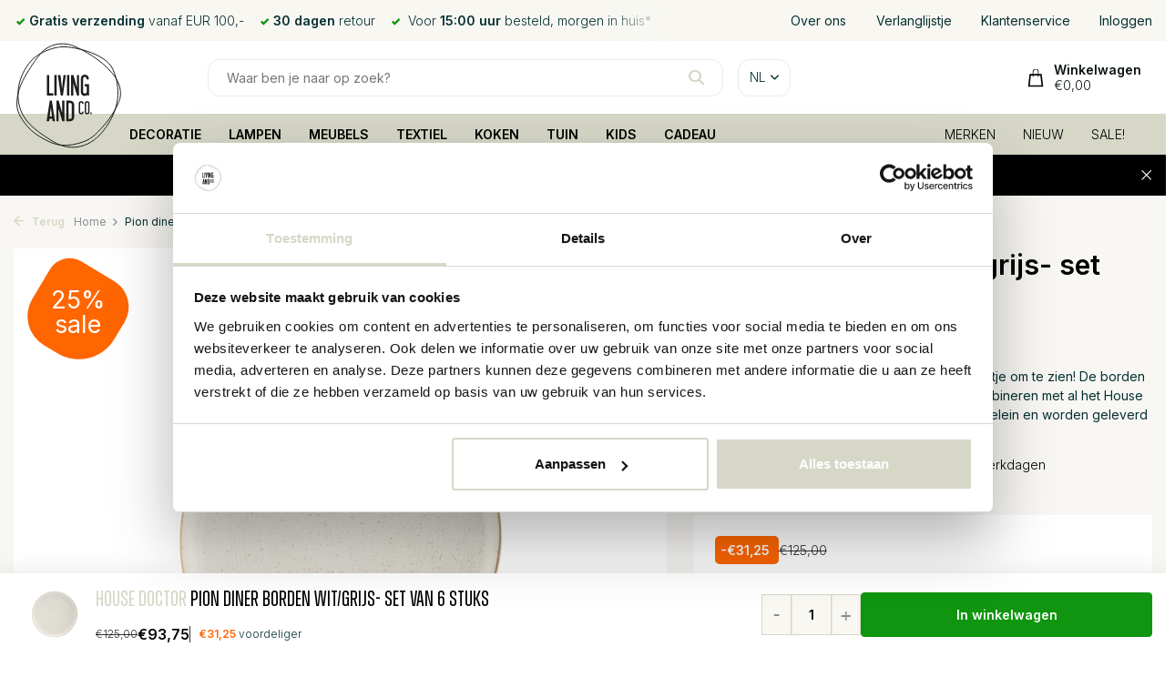

--- FILE ---
content_type: text/html;charset=utf-8
request_url: https://www.livingandcompany.com/nl/house-doctor-pion-diner-borden-witgrijs-set-van-6.html
body_size: 28501
content:
<!DOCTYPE html>
<html lang="nl">
  <head>
            <!-- Lightspeed Netherlands B.V. - Start Custom head by Molders Media B.V. -->   
<meta charset="utf-8"/>
<link rel="canonical" href="https://www.livingandcompany.com/nl/house-doctor-pion-diner-borden-witgrijs-set-van-6.html"/>
	   
<link rel="alternate" href="https://www.livingandcompany.com/index.rss" type="application/rss+xml" title="Nieuwe producten"/>
<meta name="robots" content="noodp,noydir"/>
<meta property="og:url" content="https://www.livingandcompany.com/nl/house-doctor-pion-diner-borden-witgrijs-set-van-6.html?source=facebook"/>
<meta property="og:site_name" content="Living and Company"/>
<meta property="og:title" content="House Doctor Pion diner borden wit/grijs- set van 6 stuks - Living and Company"/>
<meta property="og:description" content="House Doctor Pion diner borden wit/grijs- set van 6 stuks voor € 93,75 bij Living and Company. ✅ Vandaag besteld is morgen al in huis ✅ 30 dagen niet goed geld terug."/>
    
<meta name="google-site-verification" content="Ql3cMkJATM48m98m_GgBBhkrdScMvGetJswXK3_diR8"/>
    
<meta name="google-site-verification" content="q_YlxAm8nIenUWMPLa1vyTp-4saij8l9Iufw537gQ-w"/>
<!-- Google Tag Manager -->
<script>(function(w,d,s,l,i){w[l]=w[l]||[];w[l].push({'gtm.start':
new Date().getTime(),event:'gtm.js'});var f=d.getElementsByTagName(s)[0],
j=d.createElement(s),dl=l!='dataLayer'?'&l='+l:'';j.async=true;j.src=
'https://www.googletagmanager.com/gtm.js?id='+i+dl;f.parentNode.insertBefore(j,f);
})(window,document,'script','dataLayer','GTM-T2RN3P7Q');</script>
<!-- End Google Tag Manager -->
<!-- Lightspeed Netherlands B.V. - End Custom head by Molders Media B.V. -->    <meta name="ahrefs-site-verification" content="607c53557c0398e549a2ecd89a271d0f182cb23559c5bad5ddc515367bfb619d">
        
    
	<title>House Doctor Pion diner borden wit/grijs- set van 6 stuks - Living and Company</title>
	<meta name="description" content="House Doctor Pion diner borden wit/grijs- set van 6 stuks voor € 93,75 bij Living and Company. ✅ Vandaag besteld is morgen al in huis ✅ 30 dagen niet goed geld terug."/>
	    
    
    <meta http-equiv="X-UA-Compatible" content="IE=edge">
    <meta name="viewport" content="width=device-width, initial-scale=1.0, maximum-scale=5.0, user-scalable=no">
    <meta name="apple-mobile-web-app-capable" content="yes">
    <meta name="apple-mobile-web-app-status-bar-style" content="black">

    <link rel="shortcut icon" href="https://cdn.webshopapp.com/shops/27403/themes/177654/v/723412/assets/favicon.ico?20210824131112" type="image/x-icon" />
    <link rel="preconnect" href="https://fonts.gstatic.com" />
    <link rel="dns-prefetch" href="https://fonts.gstatic.com">
    <link rel="preconnect" href="https://fonts.googleapis.com">
		<link rel="dns-prefetch" href="https://fonts.googleapis.com">
		<link rel="preconnect" href="https://ajax.googleapis.com">
		<link rel="dns-prefetch" href="https://ajax.googleapis.com">
		<link rel="preconnect" href="https://cdn.webshopapp.com/">
		<link rel="dns-prefetch" href="https://cdn.webshopapp.com/">
    
                        <link rel="preload" href="https://fonts.googleapis.com/css2?family=Inter:wght@300;400;600&family=Work+Sans:wght@600&display=swap" as="style" />
    <link rel="preload" href="https://cdn.webshopapp.com/shops/27403/themes/177654/assets/bootstrap-min.css?20260112143216" as="style" />
    <link rel="preload" href="https://cdn.webshopapp.com/shops/27403/themes/177654/assets/owl-carousel-min.css?20260112143216" as="style" />
    <link rel="preload" href="https://cdn.jsdelivr.net/npm/@fancyapps/ui/dist/fancybox.css" as="style" />
    <link rel="preload" href="https://cdn.webshopapp.com/assets/gui-2-0.css?2025-02-20" as="style" />
    <link rel="preload" href="https://cdn.webshopapp.com/assets/gui-responsive-2-0.css?2025-02-20" as="style" />
         	<link rel="preload" href="https://cdn.webshopapp.com/shops/27403/themes/177654/assets/icomoon-bold.ttf?20260112143216" as="font" crossorigin>
        <link rel="preload" href="https://cdn.webshopapp.com/shops/27403/themes/177654/assets/style.css?20260112143216" as="style" />
    <link rel="preload" href="https://cdn.webshopapp.com/shops/27403/themes/177654/assets/custom.css?20260112143216" as="style" />
    
    <link rel="preload" href="https://cdn.webshopapp.com/assets/jquery-1-9-1.js?2025-02-20" as="script">
        <link rel="preload" href="https://cdn.webshopapp.com/shops/27403/themes/177654/assets/bootstrap-min.js?20260112143216" as="script">
    <link rel="preload" href="https://cdn.webshopapp.com/assets/gui.js?2025-02-20" as="script">
    <link rel="preload" href="https://cdn.webshopapp.com/assets/gui-responsive-2-0.js?2025-02-20" as="script">
    <link rel="preload" href="https://cdn.webshopapp.com/shops/27403/themes/177654/assets/scripts.js?20260112143216" as="script">
    <link rel="preload" href="https://cdn.webshopapp.com/shops/27403/themes/177654/assets/global.js?20260112143216" as="script">
    
    <meta property="og:title" content="House Doctor Pion diner borden wit/grijs- set van 6 stuks">
<meta property="og:type" content="website"> 
<meta property="og:site_name" content="Living and Company">
<meta property="og:url" content="https://www.livingandcompany.com/">
<meta property="og:image" content="https://cdn.webshopapp.com/shops/27403/files/335830053/1000x1000x2/house-doctor-pion-diner-borden-wit-grijs-set-van-6.jpg">
<meta name="twitter:title" content="House Doctor Pion diner borden wit/grijs- set van 6 stuks">
<meta name="twitter:description" content="House Doctor Pion diner borden wit/grijs- set van 6 stuks✓Grootste House Doctor collectie ✓Morgen gratis geleverd  ✓Veilig achteraf betalen  ✓30 dagen retour">
<meta name="twitter:site" content="Living and Company">
<meta name="twitter:card" content="https://cdn.webshopapp.com/shops/27403/themes/177654/v/2280920/assets/logo.png?20240410141731">
<meta name="twitter:image" content="https://cdn.webshopapp.com/shops/27403/themes/177654/assets/share-image.jpg?20260112143216">
<script type="application/ld+json">
  [
        {
      "@context": "https://schema.org/",
      "@type": "BreadcrumbList",
      "itemListElement":
      [
        {
          "@type": "ListItem",
          "position": 1,
          "item": {
            "@id": "https://www.livingandcompany.com/nl/",
            "name": "Home"
          }
        },
                {
          "@type": "ListItem",
          "position": 2,
          "item":	{
            "@id": "https://www.livingandcompany.com/nl/house-doctor-pion-diner-borden-witgrijs-set-van-6.html",
            "name": "Pion diner borden wit/grijs- set van 6 stuks"
          }
        }              ]
    },
                 {
      "@context": "https://schema.org/",
      "@type": "Product", 
      "name": "House Doctor Pion diner borden wit/grijs- set van 6 stuks",
      "url": "https://www.livingandcompany.com/nl/house-doctor-pion-diner-borden-witgrijs-set-van-6.html",
      "productID": "112661387",
            "brand": {
        "@type": "Brand",
        "name": "House Doctor"
      },
            "description": "De House Doctor Pion diner borden zijn een plaatje om te zien! De borden hebben een robuuste look en zijn perfect te combineren met al het House Doctor servies. De borden zijn gemaakt van porselein en worden geleverd in een set van 6 stuks.",      "image": [
            "https://cdn.webshopapp.com/shops/27403/files/335830053/1500x1500x2/house-doctor-pion-diner-borden-wit-grijs-set-van-6.jpg",            "https://cdn.webshopapp.com/shops/27403/files/335830053/1500x1500x2/house-doctor-pion-diner-borden-wit-grijs-set-van-6.jpg",            "https://cdn.webshopapp.com/shops/27403/files/335830053/1500x1500x2/house-doctor-pion-diner-borden-wit-grijs-set-van-6.jpg"            ],
      "gtin13": "5707644719668",      "mpn": "206260105",      "sku": "206260105",      "offers": {
        "@type": "Offer",
        "price": "93.75",
        "url": "https://www.livingandcompany.com/nl/house-doctor-pion-diner-borden-witgrijs-set-van-6.html",
        "priceValidUntil": "2027-01-19",
        "priceCurrency": "EUR",
                "availability": "https://schema.org/InStock",
        "inventoryLevel": "0"
              }
          },
        {
      "@context": "https://schema.org/",
      "@type": "Organization",
      "url": "https://www.livingandcompany.com/",
      "name": "Living and Company",
      "legalName": "Living and Company",
      "description": "House Doctor Pion diner borden wit/grijs- set van 6 stuks✓Grootste House Doctor collectie ✓Morgen gratis geleverd  ✓Veilig achteraf betalen  ✓30 dagen retour",
      "logo": "https://cdn.webshopapp.com/shops/27403/themes/177654/v/2280920/assets/logo.png?20240410141731",
      "image": "https://cdn.webshopapp.com/shops/27403/themes/177654/assets/share-image.jpg?20260112143216",
      "contactPoint": {
        "@type": "ContactPoint",
        "contactType": "Customer service",
        "telephone": ""
      },
      "address": {
        "@type": "PostalAddress",
        "streetAddress": "Honderdland 528",
        "addressLocality": "2676LV Maasdijk",
        "postalCode": "2676LV Maasdijk",
        "addressCountry": "NL"
      }
      ,
      "aggregateRating": {
          "@type": "AggregateRating",
          "bestRating": "10",
          "worstRating": "1",
          "ratingValue": "9.1",
          "reviewCount": "271",
          "url":"https://www.keurmerk.info/webwinkel/livingandcompany.com/?pagina=1"
      }
          },
    { 
      "@context": "https://schema.org/", 
      "@type": "WebSite", 
      "url": "https://www.livingandcompany.com/", 
      "name": "Living and Company",
      "description": "House Doctor Pion diner borden wit/grijs- set van 6 stuks✓Grootste House Doctor collectie ✓Morgen gratis geleverd  ✓Veilig achteraf betalen  ✓30 dagen retour",
      "author": [
        {
          "@type": "Organization",
          "url": "https://www.dmws.nl/",
          "name": "DMWS BV",
          "address": {
            "@type": "PostalAddress",
            "streetAddress": "Wilhelmina plein 25",
            "addressLocality": "Eindhoven",
            "addressRegion": "NB",
            "postalCode": "5611 HG",
            "addressCountry": "NL"
          }
        }
      ]
    }      ]
</script>    
    <link rel="stylesheet" href="https://fonts.googleapis.com/css2?family=Inter:wght@300;400;600&family=Work+Sans:wght@600&display=swap" type="text/css">
    <link rel="stylesheet" href="https://cdn.webshopapp.com/shops/27403/themes/177654/assets/bootstrap-min.css?20260112143216" type="text/css">
    <link rel="stylesheet" href="https://cdn.webshopapp.com/shops/27403/themes/177654/assets/owl-carousel-min.css?20260112143216" type="text/css">
    <link rel="stylesheet" href="https://cdn.jsdelivr.net/npm/@fancyapps/ui/dist/fancybox.css" type="text/css">
    <link rel="stylesheet" href="https://cdn.webshopapp.com/assets/gui-2-0.css?2025-02-20" type="text/css">
    <link rel="stylesheet" href="https://cdn.webshopapp.com/assets/gui-responsive-2-0.css?2025-02-20" type="text/css">
    <link rel="stylesheet" href="https://cdn.webshopapp.com/shops/27403/themes/177654/assets/style.css?20260112143216" type="text/css">
    <link rel="stylesheet" href="https://cdn.webshopapp.com/shops/27403/themes/177654/assets/custom.css?20260112143216" type="text/css">
    <link rel="stylesheet" href="https://cdn.jsdelivr.net/npm/swiper@11/swiper-bundle.min.css" />
        <script src="https://unpkg.com/@botpoison/browser" async></script>
      </head>
  <body class=" product-new ">
    <aside id="cart" class="sidebar d-flex cart palette-bg-light"><div class="heading d-none d-sm-block"><i class="icon-x close"></i><h3>Mijn winkelwagen</h3></div><div class="heading d-sm-none palette-bg-accent-light mobile"><i class="icon-x close"></i><h3>Mijn winkelwagen</h3></div><div class="filledCart d-none"><ul class="list-cart list-inline mb-0 scrollbar"></ul><div class="totals-wrap test"><p data-cart="total">Totaal (<span class="length">0</span>) producten
        <span class="amount">
                    	€0,00                   </span></p><p data-cart="vat">BTW
      <span>
                €0,00
              </span></p><p class="total" data-cart="grand-total"><b>Totaalbedrag</b><span class="grey">Incl. btw</span><span><b>
                        €0,00
                      </b></span></p></div><div class="continue d-flex align-items-center"><a href="https://www.livingandcompany.com/nl/cart/" class="button solid cta">Ja, ik wil dit bestellen</a></div><div class="link">Niet goed, <b>geld terug!</b></div></div><p class="emptyCart align-items-center">U heeft geen artikelen in uw winkelwagen...</p><div class="bottom d-none d-sm-block"><div class="payments d-flex justify-content-center flex-wrap"><div class="d-flex align-items-center justify-content-center"><img class="" src="https://cdn.webshopapp.com/assets/icon-payment-banktransfer.png?2025-02-20" data-src="https://cdn.webshopapp.com/assets/icon-payment-banktransfer.png?2025-02-20" alt="Bank transfer" height="16" width="37" /></div><div class="d-flex align-items-center justify-content-center"><img class="" src="https://cdn.webshopapp.com/assets/icon-payment-paypalcp.png?2025-02-20" data-src="https://cdn.webshopapp.com/assets/icon-payment-paypalcp.png?2025-02-20" alt="PayPal" height="16" width="37" /></div><div class="d-flex align-items-center justify-content-center"><img class="" src="https://cdn.webshopapp.com/assets/icon-payment-debitcredit.png?2025-02-20" data-src="https://cdn.webshopapp.com/assets/icon-payment-debitcredit.png?2025-02-20" alt="Debit or Credit Card" height="16" width="37" /></div><div class="d-flex align-items-center justify-content-center"><img class="" src="https://cdn.webshopapp.com/assets/icon-payment-paypallater.png?2025-02-20" data-src="https://cdn.webshopapp.com/assets/icon-payment-paypallater.png?2025-02-20" alt="PayPal Pay Later" height="16" width="37" /></div></div></div></aside><aside id="sidereview" class="sidebar d-flex palette-bg-white"><div class="heading d-none d-sm-block"><i class="icon-x close"></i><h3>Schrijf je eigen review voor Pion diner borden wit/grijs- set van 6 stuks</h3></div><div class="heading d-sm-none palette-bg-black"><i class="icon-x close"></i><h3>Schrijf je eigen review voor Pion diner borden wit/grijs- set van 6 stuks</h3></div><form action="https://www.livingandcompany.com/nl/account/reviewPost/112661387/" method="post" id="form-review"><input type="hidden" name="key" value="e092400fd800a062c777cbc86d9a01f0"><label for="review-form-score">How many stars do you give us?</label><div class="d-flex align-items-center stars-wrap"><div class="d-flex align-items-center stars"><i class="icon-star active" data-stars="1"></i><i class="icon-star active" data-stars="2"></i><i class="icon-star active" data-stars="3"></i><i class="icon-star active" data-stars="4"></i><i class="icon-star active" data-stars="5"></i></div><span data-message="1" style="display: none;">Only 1 star?</span><span data-message="2" style="display: none;">Yaay 2 stars.</span><span data-message="3" style="display: none;">This is not bad.</span><span data-message="4" style="display: none;">Good, 4 stars!</span><span data-message="5">Fantastic, you give us 5 stars!</span></div><select id="review-form-score" name="score"><option value="1">1 Ster</option><option value="2">2 Ster(ren)</option><option value="3">3 Ster(ren)</option><option value="4">4 Ster(ren)</option><option value="5" selected="selected">5 Ster(ren)</option></select><div><label for="review-form-name">Naam *</label><input id="review-form-name" type="text" name="name" value="" required placeholder="Naam"></div><div><label for="review-form-email">E-mail * <span>Uw e-mailadres wordt niet gepubliceerd.</span></label><input id="review-form-email" type="text" name="email" value="" required placeholder="E-mail"></div><div><label for="review-form-review">Bericht *</label><textarea id="review-form-review" class="" name="review" required placeholder="Beoordelen"></textarea></div><button type="submit" class="button">Verstuur</button></form></aside><header id="variant-5" class="d-none d-md-block sticky"><div class="topbar-redesign topbar palette-bg-light"><div class="container"><div class="row align-items-center justify-content-between"><div class="col-6 col-xl-7"><div class="usp" data-total="3"><div class="list"><div class="item"><i class="icon-check"></i> Voor <b>15:00 uur</b> besteld, morgen in huis* </div><div class="item"><i class="icon-check"></i><b>Gratis verzending</b> vanaf EUR 100,-</div><div class="item"><i class="icon-check"></i><b>30 dagen</b> retour</div></div></div></div><div class="col-6 col-xl-4 d-flex align-items-center justify-content-between"><a href="https://www.livingandcompany.com/nl/service/about/" title="Over ons" style="white-space:nowrap;" >
                    Over ons
                  </a><a href="https://www.livingandcompany.com/nl/account/wishlist/" title="Verlanglijstje" style="white-space:nowrap;" >
                    Verlanglijstje
                  </a><a href="https://www.livingandcompany.com/nl/service/" title="Klantenservice" style="white-space:nowrap;" >
                    Klantenservice
                  </a><a href="https://www.livingandcompany.com/nl/account/" title="Inloggen" style="white-space:nowrap;" >
                    Inloggen
                  </a></div></div></div></div><div class="sticky"><div class="overlay palette-bg-white"></div><div class="mainbar-redesign mainbar test5 palette-bg-white"><div class="container"><div class="row align-items-center justify-content-between"><div class="col-2 "><a href="https://www.livingandcompany.com/nl/" title="Unieke woonaccessoires, lampen en meubels van Bloomingville, HKliving, House Doctor, Nordal en meer.." class="logo nf"><img src="https://cdn.webshopapp.com/shops/27403/files/455251578/logo-klein.svg" alt="Unieke woonaccessoires, lampen en meubels van Bloomingville, HKliving, House Doctor, Nordal en meer.." width="120" height="120" /></a></div><div class="col-8 d-flex justify-content-start"><form action="https://www.livingandcompany.com/nl/search/" method="get" role="search" class="formSearch search-form default"><input type="text" name="q" autocomplete="off" value="" aria-label="Zoeken" placeholder="Waar ben je naar op zoek?" /><i class="icon-x"></i><button type="submit" class="search-btn" title="Zoeken"><i class="icon-search"></i></button><div class="search-results palette-bg-white"><div class="heading">Zoekresultaten voor '<span></span>'</div><ul class="list-inline list-results"></ul><ul class="list-inline list-products"></ul><a href="#" class="all">Bekijk alle resultaten</a></div></form><div class="d-none d-md-flex drop-down languages"><div class="current d-flex align-items-center"><em>nl</em><i class="icon-chevron-down"></i></div><div class="drop shadow"><a title="Nederlands" lang="nl" href="https://www.livingandcompany.com/nl/go/product/112661387" class="d-flex nf"><img class="lazy" src="https://cdn.webshopapp.com/shops/27403/themes/177654/assets/lazy-preload.jpg?20260112143216" data-src="https://cdn.webshopapp.com/shops/27403/themes/177654/assets/flag-nl.svg?20260112143216" alt="Nederlands" width="18" height="18"><span>Nederlands</span></a><a title="Deutsch" lang="de" href="https://www.livingandcompany.com/de/go/product/112661387" class="d-flex nf"><img class="lazy" src="https://cdn.webshopapp.com/shops/27403/themes/177654/assets/lazy-preload.jpg?20260112143216" data-src="https://cdn.webshopapp.com/shops/27403/themes/177654/assets/flag-de.svg?20260112143216" alt="Deutsch" width="18" height="18"><span>Deutsch</span></a><a title="English" lang="en" href="https://www.livingandcompany.com/en/go/product/112661387" class="d-flex nf"><img class="lazy" src="https://cdn.webshopapp.com/shops/27403/themes/177654/assets/lazy-preload.jpg?20260112143216" data-src="https://cdn.webshopapp.com/shops/27403/themes/177654/assets/flag-en.svg?20260112143216" alt="English" width="18" height="18"><span>English</span></a><a title="Français" lang="fr" href="https://www.livingandcompany.com/fr/go/product/112661387" class="d-flex nf"><img class="lazy" src="https://cdn.webshopapp.com/shops/27403/themes/177654/assets/lazy-preload.jpg?20260112143216" data-src="https://cdn.webshopapp.com/shops/27403/themes/177654/assets/flag-fr.svg?20260112143216" alt="Français" width="18" height="18"><span>Français</span></a><a title="Español" lang="es" href="https://www.livingandcompany.com/es/go/product/112661387" class="d-flex nf"><img class="lazy" src="https://cdn.webshopapp.com/shops/27403/themes/177654/assets/lazy-preload.jpg?20260112143216" data-src="https://cdn.webshopapp.com/shops/27403/themes/177654/assets/flag-es.svg?20260112143216" alt="Español" width="18" height="18"><span>Español</span></a><a title="Italiano" lang="it" href="https://www.livingandcompany.com/it/go/product/112661387" class="d-flex nf"><img class="lazy" src="https://cdn.webshopapp.com/shops/27403/themes/177654/assets/lazy-preload.jpg?20260112143216" data-src="https://cdn.webshopapp.com/shops/27403/themes/177654/assets/flag-it.svg?20260112143216" alt="Italiano" width="18" height="18"><span>Italiano</span></a><a title="Svenska" lang="sv" href="https://www.livingandcompany.com/sv/go/product/112661387" class="d-flex nf"><img class="lazy" src="https://cdn.webshopapp.com/shops/27403/themes/177654/assets/lazy-preload.jpg?20260112143216" data-src="https://cdn.webshopapp.com/shops/27403/themes/177654/assets/flag-sv.svg?20260112143216" alt="Svenska" width="18" height="18"><span>Svenska</span></a><a title="Dansk" lang="da" href="https://www.livingandcompany.com/da/go/product/112661387" class="d-flex nf"><img class="lazy" src="https://cdn.webshopapp.com/shops/27403/themes/177654/assets/lazy-preload.jpg?20260112143216" data-src="https://cdn.webshopapp.com/shops/27403/themes/177654/assets/flag-da.svg?20260112143216" alt="Dansk" width="18" height="18"><span>Dansk</span></a><a title="Norsk" lang="no" href="https://www.livingandcompany.com/no/go/product/112661387" class="d-flex nf"><img class="lazy" src="https://cdn.webshopapp.com/shops/27403/themes/177654/assets/lazy-preload.jpg?20260112143216" data-src="https://cdn.webshopapp.com/shops/27403/themes/177654/assets/flag-no.svg?20260112143216" alt="Norsk" width="18" height="18"><span>Norsk</span></a></div><div class="drop shadow curr"><a class="d-flex nf" href="https://www.livingandcompany.com/nl/session/currency/eur/go/product/112661387"><span class="cur-icon">€</span><span>EUR</span></a><a class="d-flex nf" href="https://www.livingandcompany.com/nl/session/currency/chf/go/product/112661387"><span class="cur-icon">CHF</span><span>CHF</span></a><a class="d-flex nf" href="https://www.livingandcompany.com/nl/session/currency/dkk/go/product/112661387"><span class="cur-icon">kr</span><span>DKK</span></a><a class="d-flex nf" href="https://www.livingandcompany.com/nl/session/currency/nok/go/product/112661387"><span class="cur-icon">kr</span><span>NOK</span></a><a class="d-flex nf" href="https://www.livingandcompany.com/nl/session/currency/sek/go/product/112661387"><span class="cur-icon">kr</span><span>SEK</span></a></div></div></div><div class="col-2 d-flex align-items-center justify-content-end"><div class="wrap-cart d-flex align-items-center"><a href="https://www.livingandcompany.com/nl/cart/" class="pos-r cart nf cart-redesign"><img src="https://cdn.webshopapp.com/shops/27403/themes/177654/assets/icon-cart.svg?20260112143216" width="20" height="23" alt="Mijn winkelwagen" /><span class="title">Winkelwagen</span><em id="header-cart-total">€0,00</em></a></div></div></div></div></div><div class="menubar-redesign menubar palette-bg-accent-dark"><div class="container"><div class="row"><div class="col-1"></div><div class="col-11"><div class="menu d-none d-md-flex align-items-center w-100 justify-content-center default default standard "><ul class="list-inline mb-0"><li class="aaa list-inline-item has-sub"><a href="https://www.livingandcompany.com/nl/decoratie/">DECORATIE</a><ul class="sub palette-bg-light"><li class=""><a href="https://www.livingandcompany.com/nl/decoratie/behang/">Behang</a></li><li class=""><a href="https://www.livingandcompany.com/nl/decoratie/bloempotten/">Bloempotten</a></li><li class=""><a href="https://www.livingandcompany.com/nl/decoratie/decoratie-objecten/">Decoratie objecten</a></li><li class=""><a href="https://www.livingandcompany.com/nl/decoratie/dienbladen/">Dienbladen</a></li><li class=""><a href="https://www.livingandcompany.com/nl/decoratie/fotolijsten/">Fotolijsten</a></li><li class=""><a href="https://www.livingandcompany.com/nl/decoratie/kamerschermen/">Kamerschermen</a></li><li class=""><a href="https://www.livingandcompany.com/nl/decoratie/kaarsen/">Kaarsen</a></li><li class=""><a href="https://www.livingandcompany.com/nl/decoratie/kandelaars/">Kandelaars</a></li><li class=""><a href="https://www.livingandcompany.com/nl/decoratie/klokken/">Klokken</a></li><li class=""><a href="https://www.livingandcompany.com/nl/decoratie/lantaarns/">Lantaarns</a></li><li class=""><a href="https://www.livingandcompany.com/nl/decoratie/manden/">Manden</a></li><li class=""><a href="https://www.livingandcompany.com/nl/decoratie/plantenbakken/">Plantenbakken</a></li><li class=""><a href="https://www.livingandcompany.com/nl/decoratie/schalen/">Schalen</a></li><li class=""><a href="https://www.livingandcompany.com/nl/decoratie/spiegels/">Spiegels</a></li><li class=""><a href="https://www.livingandcompany.com/nl/decoratie/vazen/">Vazen</a></li></ul></li><li class="aaa list-inline-item has-sub"><a href="https://www.livingandcompany.com/nl/lampen/">LAMPEN</a><ul class="sub palette-bg-light"><li class=""><a href="https://www.livingandcompany.com/nl/lampen/hanglampen/">Hanglampen</a></li><li class=""><a href="https://www.livingandcompany.com/nl/lampen/lampenkappen/">Lampenkappen</a></li><li class=""><a href="https://www.livingandcompany.com/nl/lampen/lampenvoeten/">Lampenvoeten</a></li><li class=""><a href="https://www.livingandcompany.com/nl/lampen/staande-lampen/">Staande lampen</a></li><li class=""><a href="https://www.livingandcompany.com/nl/lampen/tafellampen/">Tafellampen</a></li><li class=""><a href="https://www.livingandcompany.com/nl/lampen/wandlampen/">Wandlampen</a></li></ul></li><li class="aaa list-inline-item has-sub"><a href="https://www.livingandcompany.com/nl/meubels/">MEUBELS</a><ul class="sub palette-bg-light"><li class=""><a href="https://www.livingandcompany.com/nl/meubels/bedden/">Bedden</a></li><li class=""><a href="https://www.livingandcompany.com/nl/meubels/banken/">Banken</a></li><li class=""><a href="https://www.livingandcompany.com/nl/meubels/bureaus/">Bureaus</a></li><li class=""><a href="https://www.livingandcompany.com/nl/meubels/dressoirs/">Dressoirs</a></li><li class=""><a href="https://www.livingandcompany.com/nl/meubels/fauteuils/">Fauteuils</a></li><li class=""><a href="https://www.livingandcompany.com/nl/meubels/hangstoelen/">Hangstoelen</a></li><li class=""><a href="https://www.livingandcompany.com/nl/meubels/kapstokken/">Kapstokken</a></li><li class=""><a href="https://www.livingandcompany.com/nl/meubels/kasten/">Kasten</a></li><li class=""><a href="https://www.livingandcompany.com/nl/meubels/kamerschermen/">Kamerschermen</a></li><li class=""><a href="https://www.livingandcompany.com/nl/meubels/kisten/">Kisten</a></li><li class=""><a href="https://www.livingandcompany.com/nl/meubels/krukken/">Krukken</a></li><li class=""><a href="https://www.livingandcompany.com/nl/meubels/poefs/">Poefs</a></li><li class=""><a href="https://www.livingandcompany.com/nl/meubels/rekken/">Rekken</a></li><li class=""><a href="https://www.livingandcompany.com/nl/meubels/stoelen/">Stoelen</a></li><li class="has-children"><a href="https://www.livingandcompany.com/nl/meubels/tafels/">Tafels<i class="icon-chevron-down"></i></a><ul class="subsub palette-bg-light"><li><a href="https://www.livingandcompany.com/nl/meubels/tafels/bijzettafels/">Bijzettafels</a></li><li><a href="https://www.livingandcompany.com/nl/meubels/tafels/bureautafels/">Bureautafels</a></li><li><a href="https://www.livingandcompany.com/nl/meubels/tafels/eettafels/">Eettafels</a></li><li><a href="https://www.livingandcompany.com/nl/meubels/tafels/salontafels/">Salontafels</a></li><li><a href="https://www.livingandcompany.com/nl/meubels/tafels/hoge-tafels/">Hoge tafels</a></li></ul></li><li class=""><a href="https://www.livingandcompany.com/nl/meubels/wandplanken/">Wandplanken</a></li></ul></li><li class="aaa list-inline-item has-sub"><a href="https://www.livingandcompany.com/nl/textiel/">TEXTIEL</a><ul class="sub palette-bg-light"><li class=""><a href="https://www.livingandcompany.com/nl/textiel/badmatten/">Badmatten</a></li><li class=""><a href="https://www.livingandcompany.com/nl/textiel/kussens/">Kussens</a></li><li class=""><a href="https://www.livingandcompany.com/nl/textiel/plaids-dekens/">Plaids | Dekens</a></li><li class=""><a href="https://www.livingandcompany.com/nl/textiel/tafelkleden/">Tafelkleden</a></li><li class=""><a href="https://www.livingandcompany.com/nl/textiel/vloerkleden/">Vloerkleden</a></li></ul></li><li class="aaa list-inline-item has-sub"><a href="https://www.livingandcompany.com/nl/koken/">KOKEN</a><ul class="sub palette-bg-light"><li class=""><a href="https://www.livingandcompany.com/nl/koken/broodplanken-snijplanken/">Broodplanken / Snijplanken</a></li><li class=""><a href="https://www.livingandcompany.com/nl/koken/eten-drinken/">Eten / Drinken</a></li><li class=""><a href="https://www.livingandcompany.com/nl/koken/glaswerk/">Glaswerk</a></li><li class=""><a href="https://www.livingandcompany.com/nl/koken/keukenaccessoires/">Keukenaccessoires</a></li><li class=""><a href="https://www.livingandcompany.com/nl/koken/prullenbakken/">Prullenbakken</a></li><li class="has-children"><a href="https://www.livingandcompany.com/nl/koken/servies/">Servies<i class="icon-chevron-down"></i></a><ul class="subsub palette-bg-light"><li><a href="https://www.livingandcompany.com/nl/koken/servies/bekers/">Bekers</a></li><li><a href="https://www.livingandcompany.com/nl/koken/servies/borden/">Borden</a></li><li><a href="https://www.livingandcompany.com/nl/koken/servies/glazen/">Glazen</a></li><li><a href="https://www.livingandcompany.com/nl/koken/servies/kommen/">Kommen</a></li><li><a href="https://www.livingandcompany.com/nl/koken/servies/serveerschaal/">Serveerschaal</a></li><li><a href="https://www.livingandcompany.com/nl/koken/servies/schalen/">Schalen</a></li></ul></li></ul></li><li class="aaa list-inline-item has-sub"><a href="https://www.livingandcompany.com/nl/tuin/">TUIN</a><ul class="sub palette-bg-light"><li class=""><a href="https://www.livingandcompany.com/nl/tuin/accessoires/">Accessoires</a></li><li class=""><a href="https://www.livingandcompany.com/nl/tuin/banken/">Banken</a></li><li class=""><a href="https://www.livingandcompany.com/nl/tuin/bloempotten/">Bloempotten</a></li><li class=""><a href="https://www.livingandcompany.com/nl/tuin/buitendouches/">Buitendouches</a></li><li class=""><a href="https://www.livingandcompany.com/nl/tuin/lampen/">Lampen</a></li><li class=""><a href="https://www.livingandcompany.com/nl/tuin/lantaarns/">Lantaarns</a></li><li class=""><a href="https://www.livingandcompany.com/nl/tuin/loungesets/">Loungesets</a></li><li class=""><a href="https://www.livingandcompany.com/nl/tuin/parasols/">Parasols</a></li><li class=""><a href="https://www.livingandcompany.com/nl/tuin/stoelen/">Stoelen</a></li><li class=""><a href="https://www.livingandcompany.com/nl/tuin/tafels/">Tafels</a></li></ul></li><li class="aaa list-inline-item has-sub"><a href="https://www.livingandcompany.com/nl/kids/">KIDS</a><ul class="sub palette-bg-light"><li class=""><a href="https://www.livingandcompany.com/nl/kids/opbergen/">Opbergen</a></li><li class=""><a href="https://www.livingandcompany.com/nl/kids/kussens/">Kussens</a></li><li class=""><a href="https://www.livingandcompany.com/nl/kids/decoratie/">Decoratie</a></li><li class=""><a href="https://www.livingandcompany.com/nl/kids/plaids/">Plaids</a></li><li class=""><a href="https://www.livingandcompany.com/nl/kids/meubels/">Meubels</a></li><li class=""><a href="https://www.livingandcompany.com/nl/kids/slapen/">Slapen</a></li><li class=""><a href="https://www.livingandcompany.com/nl/kids/speelgoed/">Speelgoed</a></li><li class=""><a href="https://www.livingandcompany.com/nl/kids/tafels/">Tafels</a></li><li class=""><a href="https://www.livingandcompany.com/nl/kids/verlichting/">Verlichting</a></li><li class=""><a href="https://www.livingandcompany.com/nl/kids/vloerkleden/">Vloerkleden</a></li></ul></li><li class="aaa list-inline-item"><a href="https://www.livingandcompany.com/nl/cadeau/">CADEAU</a></li><li class="aaa list-inline-item has-sub"><a href="https://www.livingandcompany.com/nl/merken/">MERKEN</a><ul class="sub palette-bg-light"><li class="has-children"><a href="https://www.livingandcompany.com/nl/merken/ay-illuminate/">Ay Illuminate<i class="icon-chevron-down"></i></a><ul class="subsub palette-bg-light"><li><a href="https://www.livingandcompany.com/nl/merken/ay-illuminate/hanglampen/">Hanglampen</a></li><li><a href="https://www.livingandcompany.com/nl/merken/ay-illuminate/tafellampen/">Tafellampen</a></li><li><a href="https://www.livingandcompany.com/nl/merken/ay-illuminate/vloerlampen/">Vloerlampen</a></li></ul></li><li class="has-children"><a href="https://www.livingandcompany.com/nl/merken/bloomingville/">Bloomingville<i class="icon-chevron-down"></i></a><ul class="subsub palette-bg-light"><li><a href="https://www.livingandcompany.com/nl/merken/bloomingville/accessoires/">Accessoires</a></li><li><a href="https://www.livingandcompany.com/nl/merken/bloomingville/banken/">Banken</a></li><li><a href="https://www.livingandcompany.com/nl/merken/bloomingville/bloempotten/">Bloempotten</a></li><li><a href="https://www.livingandcompany.com/nl/merken/bloomingville/kasten/">Kasten</a></li><li><a href="https://www.livingandcompany.com/nl/merken/bloomingville/krukken/">Krukken</a></li><li><a href="https://www.livingandcompany.com/nl/merken/bloomingville/lampen/">Lampen</a></li><li><a href="https://www.livingandcompany.com/nl/merken/bloomingville/lantaarns/">Lantaarns</a></li><li><a href="https://www.livingandcompany.com/nl/merken/bloomingville/manden/">Manden</a></li><li><a href="https://www.livingandcompany.com/nl/merken/bloomingville/meubels/">Meubels</a></li><li><a href="https://www.livingandcompany.com/nl/merken/bloomingville/outdoor/">Outdoor</a></li><li><a href="https://www.livingandcompany.com/nl/merken/bloomingville/poefs/">Poefs</a></li><li><a href="https://www.livingandcompany.com/nl/merken/bloomingville/servies/">Servies</a></li><li><a href="https://www.livingandcompany.com/nl/merken/bloomingville/spiegels/">Spiegels</a></li><li><a href="https://www.livingandcompany.com/nl/merken/bloomingville/stoelen/">Stoelen</a></li><li><a href="https://www.livingandcompany.com/nl/merken/bloomingville/tafels-bureaus/">Tafels / Bureaus</a></li><li><a href="https://www.livingandcompany.com/nl/merken/bloomingville/vloerkleden/">Vloerkleden</a></li><li><a href="https://www.livingandcompany.com/nl/merken/bloomingville/aw20-collectie/">AW20 collectie</a></li><li><a href="https://www.livingandcompany.com/nl/merken/bloomingville/aw21-collectie/">AW21 collectie</a></li><li><a href="https://www.livingandcompany.com/nl/merken/bloomingville/ss22-collectie/">SS22 collectie</a></li><li><a href="https://www.livingandcompany.com/nl/merken/bloomingville/aw22-collectie/">AW22 collectie</a></li><li><a href="https://www.livingandcompany.com/nl/merken/bloomingville/ss23-collectie/">SS23 collectie</a></li><li><a href="https://www.livingandcompany.com/nl/merken/bloomingville/aw23-collectie/">AW23 collectie</a></li><li><a href="https://www.livingandcompany.com/nl/merken/bloomingville/ss24-collectie/">SS24 collectie</a></li><li><a href="https://www.livingandcompany.com/nl/merken/bloomingville/aw24-collectie/">AW24  collectie</a></li><li><a href="https://www.livingandcompany.com/nl/merken/bloomingville/ss25-collectie/">SS25 collectie</a></li><li><a href="https://www.livingandcompany.com/nl/merken/bloomingville/aw25-collectie/">AW25 collectie</a></li><li><a href="https://www.livingandcompany.com/nl/merken/bloomingville/ss26-collectie/">SS26 collectie</a></li></ul></li><li class="has-children"><a href="https://www.livingandcompany.com/nl/merken/bloomingville-mini/">Bloomingville Mini<i class="icon-chevron-down"></i></a><ul class="subsub palette-bg-light"><li><a href="https://www.livingandcompany.com/nl/merken/bloomingville-mini/manden/">Manden</a></li><li><a href="https://www.livingandcompany.com/nl/merken/bloomingville-mini/decoratie/">Decoratie</a></li><li><a href="https://www.livingandcompany.com/nl/merken/bloomingville-mini/speelgoed/">Speelgoed</a></li><li><a href="https://www.livingandcompany.com/nl/merken/bloomingville-mini/meubels/">Meubels</a></li><li><a href="https://www.livingandcompany.com/nl/merken/bloomingville-mini/dekens/">Dekens</a></li><li><a href="https://www.livingandcompany.com/nl/merken/bloomingville-mini/kussens/">Kussens</a></li><li><a href="https://www.livingandcompany.com/nl/merken/bloomingville-mini/vloerkleden/">Vloerkleden</a></li><li><a href="https://www.livingandcompany.com/nl/merken/bloomingville-mini/kisten/">Kisten</a></li><li><a href="https://www.livingandcompany.com/nl/merken/bloomingville-mini/tafels/">Tafels</a></li><li><a href="https://www.livingandcompany.com/nl/merken/bloomingville-mini/kasten/">Kasten</a></li><li><a href="https://www.livingandcompany.com/nl/merken/bloomingville-mini/verlichting/">Verlichting</a></li><li><a href="https://www.livingandcompany.com/nl/merken/bloomingville-mini/ss22-collectie/">SS22 collectie</a></li><li><a href="https://www.livingandcompany.com/nl/merken/bloomingville-mini/aw22-collectie/">AW22 collectie</a></li><li><a href="https://www.livingandcompany.com/nl/merken/bloomingville-mini/ss23-collectie/">SS23 collectie</a></li><li><a href="https://www.livingandcompany.com/nl/merken/bloomingville-mini/aw23-collectie/">AW23 collectie</a></li><li><a href="https://www.livingandcompany.com/nl/merken/bloomingville-mini/ss24-collectie/">SS24 collectie</a></li><li><a href="https://www.livingandcompany.com/nl/merken/bloomingville-mini/aw24-collectie/">AW24  collectie</a></li><li><a href="https://www.livingandcompany.com/nl/merken/bloomingville-mini/ss25-collectie/">SS25 collectie</a></li><li><a href="https://www.livingandcompany.com/nl/merken/bloomingville-mini/aw25-collectie/">AW25 collectie</a></li></ul></li><li class="has-children"><a href="https://www.livingandcompany.com/nl/merken/broste-copenhagen/">Broste Copenhagen<i class="icon-chevron-down"></i></a><ul class="subsub palette-bg-light"><li><a href="https://www.livingandcompany.com/nl/merken/broste-copenhagen/banken/">Banken</a></li><li><a href="https://www.livingandcompany.com/nl/merken/broste-copenhagen/fauteuils/">Fauteuils</a></li><li><a href="https://www.livingandcompany.com/nl/merken/broste-copenhagen/hangstoelen/">Hangstoelen</a></li><li><a href="https://www.livingandcompany.com/nl/merken/broste-copenhagen/lampen/">Lampen</a></li><li><a href="https://www.livingandcompany.com/nl/merken/broste-copenhagen/poefs/">Poefs</a></li><li><a href="https://www.livingandcompany.com/nl/merken/broste-copenhagen/stoelen/">Stoelen</a></li><li><a href="https://www.livingandcompany.com/nl/merken/broste-copenhagen/kasten/">Kasten</a></li><li><a href="https://www.livingandcompany.com/nl/merken/broste-copenhagen/tafels/">Tafels</a></li><li><a href="https://www.livingandcompany.com/nl/merken/broste-copenhagen/accessoires/">Accessoires</a></li><li><a href="https://www.livingandcompany.com/nl/merken/broste-copenhagen/meubels/">Meubels</a></li><li><a href="https://www.livingandcompany.com/nl/merken/broste-copenhagen/servies/">Servies</a></li><li><a href="https://www.livingandcompany.com/nl/merken/broste-copenhagen/vloerkleden/">Vloerkleden</a></li><li><a href="https://www.livingandcompany.com/nl/merken/broste-copenhagen/kussens/">Kussens</a></li><li><a href="https://www.livingandcompany.com/nl/merken/broste-copenhagen/textiel/">Textiel</a></li><li><a href="https://www.livingandcompany.com/nl/merken/broste-copenhagen/aw22-collectie/">AW22 collectie</a></li><li><a href="https://www.livingandcompany.com/nl/merken/broste-copenhagen/ss23-collectie/">SS23 collectie</a></li><li><a href="https://www.livingandcompany.com/nl/merken/broste-copenhagen/aw23-collectie/">AW23 collectie</a></li><li><a href="https://www.livingandcompany.com/nl/merken/broste-copenhagen/ss24-collectie/">SS24 collectie</a></li><li><a href="https://www.livingandcompany.com/nl/merken/broste-copenhagen/aw24-collectie/">AW24  collectie</a></li><li><a href="https://www.livingandcompany.com/nl/merken/broste-copenhagen/ss25-collectie/">SS25 collectie</a></li></ul></li><li class="has-children"><a href="https://www.livingandcompany.com/nl/merken/doing-goods/">Doing Goods<i class="icon-chevron-down"></i></a><ul class="subsub palette-bg-light"><li><a href="https://www.livingandcompany.com/nl/merken/doing-goods/accessoires/">Accessoires</a></li><li><a href="https://www.livingandcompany.com/nl/merken/doing-goods/haken-hangers/">Haken / hangers</a></li><li><a href="https://www.livingandcompany.com/nl/merken/doing-goods/kandelaars/">Kandelaars</a></li><li><a href="https://www.livingandcompany.com/nl/merken/doing-goods/kussens/">Kussens</a></li><li><a href="https://www.livingandcompany.com/nl/merken/doing-goods/opbergen-decoratie-objecten/">Opbergen / decoratie objecten</a></li><li><a href="https://www.livingandcompany.com/nl/merken/doing-goods/plaids-dekens/">Plaids / dekens</a></li><li><a href="https://www.livingandcompany.com/nl/merken/doing-goods/serviesgoed/">Serviesgoed</a></li><li><a href="https://www.livingandcompany.com/nl/merken/doing-goods/vloerkleden/">Vloerkleden</a></li></ul></li><li class="has-children"><a href="https://www.livingandcompany.com/nl/merken/good-mojo/">Good &amp; Mojo<i class="icon-chevron-down"></i></a><ul class="subsub palette-bg-light"><li><a href="https://www.livingandcompany.com/nl/merken/good-mojo/hanglampen/">Hanglampen</a></li><li><a href="https://www.livingandcompany.com/nl/merken/good-mojo/tafellampen/">Tafellampen</a></li><li><a href="https://www.livingandcompany.com/nl/merken/good-mojo/vloerlampen/">Vloerlampen</a></li><li><a href="https://www.livingandcompany.com/nl/merken/good-mojo/wandlampen/">Wandlampen</a></li></ul></li><li class="has-children"><a href="https://www.livingandcompany.com/nl/merken/graypants/">Graypants<i class="icon-chevron-down"></i></a><ul class="subsub palette-bg-light"><li><a href="https://www.livingandcompany.com/nl/merken/graypants/hanglampen/">Hanglampen</a></li><li><a href="https://www.livingandcompany.com/nl/merken/graypants/tafellampen/">Tafellampen</a></li><li><a href="https://www.livingandcompany.com/nl/merken/graypants/vloerlampen/">Vloerlampen</a></li></ul></li><li class="has-children"><a href="https://www.livingandcompany.com/nl/merken/hkliving/">HKliving<i class="icon-chevron-down"></i></a><ul class="subsub palette-bg-light"><li><a href="https://www.livingandcompany.com/nl/merken/hkliving/accessoires/">Accessoires</a></li><li><a href="https://www.livingandcompany.com/nl/merken/hkliving/banken/">Banken</a></li><li><a href="https://www.livingandcompany.com/nl/merken/hkliving/hangstoelen/">Hangstoelen</a></li><li><a href="https://www.livingandcompany.com/nl/merken/hkliving/meubels/">Meubels</a></li><li><a href="https://www.livingandcompany.com/nl/merken/hkliving/lampen/">Lampen</a></li><li><a href="https://www.livingandcompany.com/nl/merken/hkliving/kasten/">Kasten</a></li><li><a href="https://www.livingandcompany.com/nl/merken/hkliving/kisten/">Kisten</a></li><li><a href="https://www.livingandcompany.com/nl/merken/hkliving/poefs/">Poefs</a></li><li><a href="https://www.livingandcompany.com/nl/merken/hkliving/krukken/">Krukken</a></li><li><a href="https://www.livingandcompany.com/nl/merken/hkliving/kussens-dekens/">Kussens / Dekens</a></li><li><a href="https://www.livingandcompany.com/nl/merken/hkliving/spiegels/">Spiegels</a></li><li><a href="https://www.livingandcompany.com/nl/merken/hkliving/stoelen/">Stoelen</a></li><li><a href="https://www.livingandcompany.com/nl/merken/hkliving/tafels/">Tafels</a></li><li><a href="https://www.livingandcompany.com/nl/merken/hkliving/vloerkleden/">Vloerkleden</a></li><li><a href="https://www.livingandcompany.com/nl/merken/hkliving/servies/">Servies</a></li><li><a href="https://www.livingandcompany.com/nl/merken/hkliving/collectie-2020-2021/">Collectie 2020 / 2021</a></li><li><a href="https://www.livingandcompany.com/nl/merken/hkliving/collectie-2021-2022/">Collectie 2021 / 2022</a></li><li><a href="https://www.livingandcompany.com/nl/merken/hkliving/additions-2022-collectie/">Additions 2022 collectie</a></li><li><a href="https://www.livingandcompany.com/nl/merken/hkliving/collectie-2022-2023/">Collectie 2022 / 2023</a></li><li><a href="https://www.livingandcompany.com/nl/merken/hkliving/additions-2023-collectie/">Additions 2023 collectie</a></li><li><a href="https://www.livingandcompany.com/nl/merken/hkliving/collectie-2023-2024/">Collectie 2023 / 2024</a></li></ul></li><li class="has-children"><a href="https://www.livingandcompany.com/nl/merken/hubsch/">Hubsch<i class="icon-chevron-down"></i></a><ul class="subsub palette-bg-light"><li><a href="https://www.livingandcompany.com/nl/merken/hubsch/banken/">Banken</a></li><li><a href="https://www.livingandcompany.com/nl/merken/hubsch/hockers/">Hockers</a></li><li><a href="https://www.livingandcompany.com/nl/merken/hubsch/decoratie/">Decoratie</a></li><li><a href="https://www.livingandcompany.com/nl/merken/hubsch/dressoir/">Dressoir</a></li><li><a href="https://www.livingandcompany.com/nl/merken/hubsch/fauteuils/">Fauteuils</a></li><li><a href="https://www.livingandcompany.com/nl/merken/hubsch/lampen/">Lampen</a></li><li><a href="https://www.livingandcompany.com/nl/merken/hubsch/stoelen/">Stoelen</a></li><li><a href="https://www.livingandcompany.com/nl/merken/hubsch/kasten/">Kasten</a></li><li><a href="https://www.livingandcompany.com/nl/merken/hubsch/rekken/">Rekken</a></li><li><a href="https://www.livingandcompany.com/nl/merken/hubsch/tafels/">Tafels</a></li><li><a href="https://www.livingandcompany.com/nl/merken/hubsch/spiegels/">Spiegels</a></li><li><a href="https://www.livingandcompany.com/nl/merken/hubsch/plantenbakken/">Plantenbakken</a></li><li><a href="https://www.livingandcompany.com/nl/merken/hubsch/bloempotten/">Bloempotten</a></li><li><a href="https://www.livingandcompany.com/nl/merken/hubsch/poefs/">Poefs</a></li><li><a href="https://www.livingandcompany.com/nl/merken/hubsch/outdoor/">Outdoor</a></li><li><a href="https://www.livingandcompany.com/nl/merken/hubsch/accessoires/">Accessoires</a></li><li><a href="https://www.livingandcompany.com/nl/merken/hubsch/servies/">Servies</a></li><li><a href="https://www.livingandcompany.com/nl/merken/hubsch/aw21-collectie/">AW21 collectie</a></li><li><a href="https://www.livingandcompany.com/nl/merken/hubsch/aw22-collectie/">AW22 collectie</a></li><li><a href="https://www.livingandcompany.com/nl/merken/hubsch/ss23-collectie/">SS23 collectie</a></li><li><a href="https://www.livingandcompany.com/nl/merken/hubsch/ss24-collectie/">SS24 collectie</a></li><li><a href="https://www.livingandcompany.com/nl/merken/hubsch/2025-collectie/">2025 collectie</a></li><li><a href="https://www.livingandcompany.com/nl/merken/hubsch/2026-collectie/">2026 collectie</a></li></ul></li><li class="has-children"><a href="https://www.livingandcompany.com/nl/merken/house-doctor/">House Doctor<i class="icon-chevron-down"></i></a><ul class="subsub palette-bg-light"><li><a href="https://www.livingandcompany.com/nl/merken/house-doctor/accessoires/">Accessoires</a></li><li><a href="https://www.livingandcompany.com/nl/merken/house-doctor/banken/">Banken</a></li><li><a href="https://www.livingandcompany.com/nl/merken/house-doctor/kasten/">Kasten</a></li><li><a href="https://www.livingandcompany.com/nl/merken/house-doctor/lampen/">Lampen</a></li><li><a href="https://www.livingandcompany.com/nl/merken/house-doctor/meubels/">Meubels</a></li><li><a href="https://www.livingandcompany.com/nl/merken/house-doctor/poefs-krukken/">Poefs / Krukken</a></li><li><a href="https://www.livingandcompany.com/nl/merken/house-doctor/stoelen/">Stoelen</a></li><li><a href="https://www.livingandcompany.com/nl/merken/house-doctor/tafels-bureaus/">Tafels / Bureaus</a></li><li><a href="https://www.livingandcompany.com/nl/merken/house-doctor/vloerkleden/">Vloerkleden</a></li><li><a href="https://www.livingandcompany.com/nl/merken/house-doctor/wandplanken/">Wandplanken</a></li><li><a href="https://www.livingandcompany.com/nl/merken/house-doctor/servies/">Servies</a></li><li><a href="https://www.livingandcompany.com/nl/merken/house-doctor/spiegels/">Spiegels</a></li><li><a href="https://www.livingandcompany.com/nl/merken/house-doctor/aw21-collectie/">AW21 collectie</a></li><li><a href="https://www.livingandcompany.com/nl/merken/house-doctor/ss22-collectie/">SS22 collectie</a></li><li><a href="https://www.livingandcompany.com/nl/merken/house-doctor/aw22-collectie/">AW22 collectie</a></li><li><a href="https://www.livingandcompany.com/nl/merken/house-doctor/ss23-collectie/">SS23 collectie</a></li><li><a href="https://www.livingandcompany.com/nl/merken/house-doctor/aw23-collectie/">AW23 collectie</a></li><li><a href="https://www.livingandcompany.com/nl/merken/house-doctor/ss24-collectie/">SS24 collectie</a></li><li><a href="https://www.livingandcompany.com/nl/merken/house-doctor/aw24-collectie/">AW24  collectie</a></li><li><a href="https://www.livingandcompany.com/nl/merken/house-doctor/ss25-collectie/">SS25 collectie</a></li><li><a href="https://www.livingandcompany.com/nl/merken/house-doctor/aw25-collectie/">AW25 collectie</a></li><li><a href="https://www.livingandcompany.com/nl/merken/house-doctor/ss26-collectie/">SS26 collectie</a></li></ul></li><li class=""><a href="https://www.livingandcompany.com/nl/merken/illume/">Illume</a></li><li class="has-children"><a href="https://www.livingandcompany.com/nl/merken/its-about-romi/">It&#039;s About Romi<i class="icon-chevron-down"></i></a><ul class="subsub palette-bg-light"><li><a href="https://www.livingandcompany.com/nl/merken/its-about-romi/hanglampen/">Hanglampen</a></li><li><a href="https://www.livingandcompany.com/nl/merken/its-about-romi/tafellampen/">Tafellampen</a></li><li><a href="https://www.livingandcompany.com/nl/merken/its-about-romi/vloerlampen/">Vloerlampen</a></li><li><a href="https://www.livingandcompany.com/nl/merken/its-about-romi/wandlampen/">Wandlampen</a></li></ul></li><li class="has-children"><a href="https://www.livingandcompany.com/nl/merken/kek-amsterdam/">KEK Amsterdam<i class="icon-chevron-down"></i></a><ul class="subsub palette-bg-light"><li><a href="https://www.livingandcompany.com/nl/merken/kek-amsterdam/behang/">Behang</a></li></ul></li><li class=""><a href="https://www.livingandcompany.com/nl/merken/living-and-company/">Living and Company</a></li><li class="has-children"><a href="https://www.livingandcompany.com/nl/merken/louis-poulsen/">Louis Poulsen<i class="icon-chevron-down"></i></a><ul class="subsub palette-bg-light"><li><a href="https://www.livingandcompany.com/nl/merken/louis-poulsen/buitenverlichting/">Buitenverlichting</a></li><li><a href="https://www.livingandcompany.com/nl/merken/louis-poulsen/hanglampen/">Hanglampen</a></li><li><a href="https://www.livingandcompany.com/nl/merken/louis-poulsen/tafellampen/">Tafellampen</a></li><li><a href="https://www.livingandcompany.com/nl/merken/louis-poulsen/staande-lampen/">Staande lampen</a></li><li><a href="https://www.livingandcompany.com/nl/merken/louis-poulsen/wandlampen/">Wandlampen</a></li></ul></li><li class=""><a href="https://www.livingandcompany.com/nl/merken/lorena-canals/">Lorena Canals</a></li><li class=""><a href="https://www.livingandcompany.com/nl/merken/nicolas-vahe/">Nicolas Vahé</a></li><li class="has-children"><a href="https://www.livingandcompany.com/nl/merken/nordal/">Nordal<i class="icon-chevron-down"></i></a><ul class="subsub palette-bg-light"><li><a href="https://www.livingandcompany.com/nl/merken/nordal/accessoires/">Accessoires</a></li><li><a href="https://www.livingandcompany.com/nl/merken/nordal/banken/">Banken</a></li><li><a href="https://www.livingandcompany.com/nl/merken/nordal/kasten/">Kasten</a></li><li><a href="https://www.livingandcompany.com/nl/merken/nordal/kussens/">Kussens</a></li><li><a href="https://www.livingandcompany.com/nl/merken/nordal/lampen/">Lampen</a></li><li><a href="https://www.livingandcompany.com/nl/merken/nordal/meubels/">Meubels</a></li><li><a href="https://www.livingandcompany.com/nl/merken/nordal/plaids-dekens/">Plaids / Dekens</a></li><li><a href="https://www.livingandcompany.com/nl/merken/nordal/servies/">Servies</a></li><li><a href="https://www.livingandcompany.com/nl/merken/nordal/spiegels/">Spiegels</a></li><li><a href="https://www.livingandcompany.com/nl/merken/nordal/stoelen/">Stoelen</a></li><li><a href="https://www.livingandcompany.com/nl/merken/nordal/tafels/">Tafels</a></li><li><a href="https://www.livingandcompany.com/nl/merken/nordal/vloerkleden/">Vloerkleden</a></li><li><a href="https://www.livingandcompany.com/nl/merken/nordal/aw21-collectie/">AW21 collectie</a></li><li><a href="https://www.livingandcompany.com/nl/merken/nordal/aw22-collectie/">AW22 collectie</a></li><li><a href="https://www.livingandcompany.com/nl/merken/nordal/ss23-collectie/">SS23 collectie</a></li><li><a href="https://www.livingandcompany.com/nl/merken/nordal/aw23-collectie/">AW23 collectie</a></li><li><a href="https://www.livingandcompany.com/nl/ss24-collectie/">SS24 collectie</a></li><li><a href="https://www.livingandcompany.com/nl/merken/nordal/aw24-collectie/">AW24  collectie</a></li><li><a href="https://www.livingandcompany.com/nl/merken/nordal/ss25-collectie/">SS25 collectie</a></li><li><a href="https://www.livingandcompany.com/nl/merken/nordal/aw25-collectie/">AW25 collectie</a></li></ul></li><li class="has-children"><a href="https://www.livingandcompany.com/nl/merken/normann-copenhagen/">Normann Copenhagen<i class="icon-chevron-down"></i></a><ul class="subsub palette-bg-light"><li><a href="https://www.livingandcompany.com/nl/merken/normann-copenhagen/accessoires/">Accessoires</a></li><li><a href="https://www.livingandcompany.com/nl/merken/normann-copenhagen/barkrukken/">Barkrukken</a></li><li><a href="https://www.livingandcompany.com/nl/merken/normann-copenhagen/kussens/">Kussens</a></li><li><a href="https://www.livingandcompany.com/nl/merken/normann-copenhagen/lampen/">Lampen</a></li><li><a href="https://www.livingandcompany.com/nl/merken/normann-copenhagen/meubels/">Meubels</a></li><li><a href="https://www.livingandcompany.com/nl/merken/normann-copenhagen/spiegels/">Spiegels</a></li><li><a href="https://www.livingandcompany.com/nl/merken/normann-copenhagen/stoelen/">Stoelen</a></li><li><a href="https://www.livingandcompany.com/nl/merken/normann-copenhagen/tafels/">Tafels</a></li><li><a href="https://www.livingandcompany.com/nl/merken/normann-copenhagen/textiel/">Textiel</a></li><li><a href="https://www.livingandcompany.com/nl/merken/normann-copenhagen/vloerkleden/">Vloerkleden</a></li></ul></li><li class=""><a href="https://www.livingandcompany.com/nl/merken/oyoy/">OYOY</a></li><li class="has-children"><a href="https://www.livingandcompany.com/nl/merken/seletti/">Seletti<i class="icon-chevron-down"></i></a><ul class="subsub palette-bg-light"><li><a href="https://www.livingandcompany.com/nl/merken/seletti/verlichting/">Verlichting</a></li><li><a href="https://www.livingandcompany.com/nl/merken/seletti/outdoor/">Outdoor</a></li><li><a href="https://www.livingandcompany.com/nl/merken/seletti/meubels/">Meubels</a></li><li><a href="https://www.livingandcompany.com/nl/merken/seletti/armstoelen/">Armstoelen</a></li><li><a href="https://www.livingandcompany.com/nl/merken/seletti/banken/">Banken</a></li><li><a href="https://www.livingandcompany.com/nl/merken/seletti/poefs/">Poefs</a></li><li><a href="https://www.livingandcompany.com/nl/merken/seletti/spiegels/">Spiegels</a></li><li><a href="https://www.livingandcompany.com/nl/merken/seletti/vloerkleed/">Vloerkleed</a></li><li><a href="https://www.livingandcompany.com/nl/merken/seletti/kasten/">Kasten</a></li><li><a href="https://www.livingandcompany.com/nl/merken/seletti/tafels/">Tafels</a></li><li><a href="https://www.livingandcompany.com/nl/merken/seletti/kruk/">Kruk</a></li><li><a href="https://www.livingandcompany.com/nl/merken/seletti/accessoires/">Accessoires</a></li><li><a href="https://www.livingandcompany.com/nl/merken/seletti/stoelen/">Stoelen</a></li></ul></li><li class=""><a href="https://www.livingandcompany.com/nl/merken/zuiver/">Zuiver</a></li><li class=""><a href="https://www.livingandcompany.com/nl/merken/urban-nature-culture/">Urban Nature Culture</a></li></ul></li><li class="aaa list-inline-item"><a href="https://www.livingandcompany.com/nl/nieuw/">NIEUW</a></li><li class="aaa list-inline-item"><a href="https://www.livingandcompany.com/nl/sale/">SALE!</a></li></ul></div></div></div></div></div></div><div class="spacetop"></div><div class="announcement hide"><div class="container"><div class="row"><div class="col-12 d-flex align-items-center justify-content-center pos-r"><p class="mb-0"><b>SALE! </b> TOT <b>25% KORTING</b> OP GESELECTEERDE ITEMS. <b>EINDIGT 18-01-2026.</b></p><i class="icon-x"></i></div></div></div></div></header><style>
@media (max-width: 767.98px) {
  :root {     
    --mainbar:	74px; 
  }
</style><header id="mobile-variant-1" class="d-md-none mobile-header-redesign mobile-header sticky"><div class="overlay palette-bg-white"></div><div class="sub sub-mobile-redesign palette-bg-light"><div class="container"><div class="row align-items-center justify-content-between"><div class="col-12"><div class="usp" data-total="3"><div class="list"><div class="item"><i class="icon-check"></i> Voor <b>15:00 uur</b> besteld, morgen in huis* </div><div class="item"><i class="icon-check"></i><b>Gratis verzending</b> vanaf EUR 100,-</div><div class="item"><i class="icon-check"></i><b>30 dagen</b> retour</div></div></div></div></div></div></div><div class="top shadow palette-bg-white"><div class="container"><div class="row"><div class="col-12 d-flex align-items-center justify-content-between mobile-header-wrapper-redesign"><div class="d-flex align-items-center"><div class="d-md-none mobile-menu"><i class="icon-menu"></i><div class="menu-wrapper"><div class="d-flex align-items-center justify-content-between heading palette-bg-accent-dark"><span>Menu</span><i class="icon-x"></i></div><ul class="list-inline mb-0 palette-bg-light"><li class="categories images"><a href="https://www.livingandcompany.com/nl/catalog/" data-title="categorieën">Categorieën</a><div class="back">Terug naar <span></span></div><ul><li class="has-sub img"><a href="https://www.livingandcompany.com/nl/decoratie/" class="nf" data-title="decoratie"><img src="https://cdn.webshopapp.com/shops/27403/files/370174549/30x40x3/image.jpg" alt="DECORATIE" height="40" width="30" />DECORATIE<i class="icon-chevron-down"></i></a><ul class="sub"><li class=""><a href="https://www.livingandcompany.com/nl/decoratie/behang/" data-title="behang">Behang</a></li><li class=""><a href="https://www.livingandcompany.com/nl/decoratie/bloempotten/" data-title="bloempotten">Bloempotten</a></li><li class=""><a href="https://www.livingandcompany.com/nl/decoratie/decoratie-objecten/" data-title="decoratie objecten">Decoratie objecten</a></li><li class=""><a href="https://www.livingandcompany.com/nl/decoratie/dienbladen/" data-title="dienbladen">Dienbladen</a></li><li class=""><a href="https://www.livingandcompany.com/nl/decoratie/fotolijsten/" data-title="fotolijsten">Fotolijsten</a></li><li class=""><a href="https://www.livingandcompany.com/nl/decoratie/kamerschermen/" data-title="kamerschermen">Kamerschermen</a></li><li class=""><a href="https://www.livingandcompany.com/nl/decoratie/kaarsen/" data-title="kaarsen">Kaarsen</a></li><li class=""><a href="https://www.livingandcompany.com/nl/decoratie/kandelaars/" data-title="kandelaars">Kandelaars</a></li><li class=""><a href="https://www.livingandcompany.com/nl/decoratie/klokken/" data-title="klokken">Klokken</a></li><li class=""><a href="https://www.livingandcompany.com/nl/decoratie/lantaarns/" data-title="lantaarns">Lantaarns</a></li><li class=""><a href="https://www.livingandcompany.com/nl/decoratie/manden/" data-title="manden">Manden</a></li><li class=""><a href="https://www.livingandcompany.com/nl/decoratie/plantenbakken/" data-title="plantenbakken">Plantenbakken</a></li><li class=""><a href="https://www.livingandcompany.com/nl/decoratie/schalen/" data-title="schalen">Schalen</a></li><li class=""><a href="https://www.livingandcompany.com/nl/decoratie/spiegels/" data-title="spiegels">Spiegels</a></li><li class=""><a href="https://www.livingandcompany.com/nl/decoratie/vazen/" data-title="vazen">Vazen</a></li></ul></li><li class="has-sub img"><a href="https://www.livingandcompany.com/nl/lampen/" class="nf" data-title="lampen"><img src="https://cdn.webshopapp.com/shops/27403/files/370174507/30x40x3/image.jpg" alt="LAMPEN" height="40" width="30" />LAMPEN<i class="icon-chevron-down"></i></a><ul class="sub"><li class=""><a href="https://www.livingandcompany.com/nl/lampen/hanglampen/" data-title="hanglampen">Hanglampen</a></li><li class=""><a href="https://www.livingandcompany.com/nl/lampen/lampenkappen/" data-title="lampenkappen">Lampenkappen</a></li><li class=""><a href="https://www.livingandcompany.com/nl/lampen/lampenvoeten/" data-title="lampenvoeten">Lampenvoeten</a></li><li class=""><a href="https://www.livingandcompany.com/nl/lampen/staande-lampen/" data-title="staande lampen">Staande lampen</a></li><li class=""><a href="https://www.livingandcompany.com/nl/lampen/tafellampen/" data-title="tafellampen">Tafellampen</a></li><li class=""><a href="https://www.livingandcompany.com/nl/lampen/wandlampen/" data-title="wandlampen">Wandlampen</a></li></ul></li><li class="has-sub img"><a href="https://www.livingandcompany.com/nl/meubels/" class="nf" data-title="meubels"><img src="https://cdn.webshopapp.com/shops/27403/files/370174514/30x40x3/image.jpg" alt="MEUBELS" height="40" width="30" />MEUBELS<i class="icon-chevron-down"></i></a><ul class="sub"><li class=""><a href="https://www.livingandcompany.com/nl/meubels/bedden/" data-title="bedden">Bedden</a></li><li class=""><a href="https://www.livingandcompany.com/nl/meubels/banken/" data-title="banken">Banken</a></li><li class=""><a href="https://www.livingandcompany.com/nl/meubels/bureaus/" data-title="bureaus">Bureaus</a></li><li class=""><a href="https://www.livingandcompany.com/nl/meubels/dressoirs/" data-title="dressoirs">Dressoirs</a></li><li class=""><a href="https://www.livingandcompany.com/nl/meubels/fauteuils/" data-title="fauteuils">Fauteuils</a></li><li class=""><a href="https://www.livingandcompany.com/nl/meubels/hangstoelen/" data-title="hangstoelen">Hangstoelen</a></li><li class=""><a href="https://www.livingandcompany.com/nl/meubels/kapstokken/" data-title="kapstokken">Kapstokken</a></li><li class=""><a href="https://www.livingandcompany.com/nl/meubels/kasten/" data-title="kasten">Kasten</a></li><li class=""><a href="https://www.livingandcompany.com/nl/meubels/kamerschermen/" data-title="kamerschermen">Kamerschermen</a></li><li class=""><a href="https://www.livingandcompany.com/nl/meubels/kisten/" data-title="kisten">Kisten</a></li><li class=""><a href="https://www.livingandcompany.com/nl/meubels/krukken/" data-title="krukken">Krukken</a></li><li class=""><a href="https://www.livingandcompany.com/nl/meubels/poefs/" data-title="poefs">Poefs</a></li><li class=""><a href="https://www.livingandcompany.com/nl/meubels/rekken/" data-title="rekken">Rekken</a></li><li class=""><a href="https://www.livingandcompany.com/nl/meubels/stoelen/" data-title="stoelen">Stoelen</a></li><li class="has-children"><a href="https://www.livingandcompany.com/nl/meubels/tafels/" data-title="tafels">Tafels<i class="icon-chevron-down"></i></a><ul class="sub"><li><a href="https://www.livingandcompany.com/nl/meubels/tafels/bijzettafels/" data-title="bijzettafels">Bijzettafels</a></li><li><a href="https://www.livingandcompany.com/nl/meubels/tafels/bureautafels/" data-title="bureautafels">Bureautafels</a></li><li><a href="https://www.livingandcompany.com/nl/meubels/tafels/eettafels/" data-title="eettafels">Eettafels</a></li><li><a href="https://www.livingandcompany.com/nl/meubels/tafels/salontafels/" data-title="salontafels">Salontafels</a></li><li><a href="https://www.livingandcompany.com/nl/meubels/tafels/hoge-tafels/" data-title="hoge tafels">Hoge tafels</a></li></ul></li><li class=""><a href="https://www.livingandcompany.com/nl/meubels/wandplanken/" data-title="wandplanken">Wandplanken</a></li></ul></li><li class="has-sub img"><a href="https://www.livingandcompany.com/nl/textiel/" class="nf" data-title="textiel"><img src="https://cdn.webshopapp.com/shops/27403/files/370174587/30x40x3/image.jpg" alt="TEXTIEL" height="40" width="30" />TEXTIEL<i class="icon-chevron-down"></i></a><ul class="sub"><li class=""><a href="https://www.livingandcompany.com/nl/textiel/badmatten/" data-title="badmatten">Badmatten</a></li><li class=""><a href="https://www.livingandcompany.com/nl/textiel/kussens/" data-title="kussens">Kussens</a></li><li class=""><a href="https://www.livingandcompany.com/nl/textiel/plaids-dekens/" data-title="plaids | dekens">Plaids | Dekens</a></li><li class=""><a href="https://www.livingandcompany.com/nl/textiel/tafelkleden/" data-title="tafelkleden">Tafelkleden</a></li><li class=""><a href="https://www.livingandcompany.com/nl/textiel/vloerkleden/" data-title="vloerkleden">Vloerkleden</a></li></ul></li><li class="has-sub img"><a href="https://www.livingandcompany.com/nl/koken/" class="nf" data-title="koken"><img src="https://cdn.webshopapp.com/shops/27403/files/370174597/30x40x3/image.jpg" alt="KOKEN" height="40" width="30" />KOKEN<i class="icon-chevron-down"></i></a><ul class="sub"><li class=""><a href="https://www.livingandcompany.com/nl/koken/broodplanken-snijplanken/" data-title="broodplanken / snijplanken">Broodplanken / Snijplanken</a></li><li class=""><a href="https://www.livingandcompany.com/nl/koken/eten-drinken/" data-title="eten / drinken">Eten / Drinken</a></li><li class=""><a href="https://www.livingandcompany.com/nl/koken/glaswerk/" data-title="glaswerk">Glaswerk</a></li><li class=""><a href="https://www.livingandcompany.com/nl/koken/keukenaccessoires/" data-title="keukenaccessoires">Keukenaccessoires</a></li><li class=""><a href="https://www.livingandcompany.com/nl/koken/prullenbakken/" data-title="prullenbakken">Prullenbakken</a></li><li class="has-children"><a href="https://www.livingandcompany.com/nl/koken/servies/" data-title="servies">Servies<i class="icon-chevron-down"></i></a><ul class="sub"><li><a href="https://www.livingandcompany.com/nl/koken/servies/bekers/" data-title="bekers">Bekers</a></li><li><a href="https://www.livingandcompany.com/nl/koken/servies/borden/" data-title="borden">Borden</a></li><li><a href="https://www.livingandcompany.com/nl/koken/servies/glazen/" data-title="glazen">Glazen</a></li><li><a href="https://www.livingandcompany.com/nl/koken/servies/kommen/" data-title="kommen">Kommen</a></li><li><a href="https://www.livingandcompany.com/nl/koken/servies/serveerschaal/" data-title="serveerschaal">Serveerschaal</a></li><li><a href="https://www.livingandcompany.com/nl/koken/servies/schalen/" data-title="schalen">Schalen</a></li></ul></li></ul></li><li class="has-sub img"><a href="https://www.livingandcompany.com/nl/tuin/" class="nf" data-title="tuin"><img src="https://cdn.webshopapp.com/shops/27403/files/370174598/30x40x3/image.jpg" alt="TUIN" height="40" width="30" />TUIN<i class="icon-chevron-down"></i></a><ul class="sub"><li class=""><a href="https://www.livingandcompany.com/nl/tuin/accessoires/" data-title="accessoires">Accessoires</a></li><li class=""><a href="https://www.livingandcompany.com/nl/tuin/banken/" data-title="banken">Banken</a></li><li class=""><a href="https://www.livingandcompany.com/nl/tuin/bloempotten/" data-title="bloempotten">Bloempotten</a></li><li class=""><a href="https://www.livingandcompany.com/nl/tuin/buitendouches/" data-title="buitendouches">Buitendouches</a></li><li class=""><a href="https://www.livingandcompany.com/nl/tuin/lampen/" data-title="lampen">Lampen</a></li><li class=""><a href="https://www.livingandcompany.com/nl/tuin/lantaarns/" data-title="lantaarns">Lantaarns</a></li><li class=""><a href="https://www.livingandcompany.com/nl/tuin/loungesets/" data-title="loungesets">Loungesets</a></li><li class=""><a href="https://www.livingandcompany.com/nl/tuin/parasols/" data-title="parasols">Parasols</a></li><li class=""><a href="https://www.livingandcompany.com/nl/tuin/stoelen/" data-title="stoelen">Stoelen</a></li><li class=""><a href="https://www.livingandcompany.com/nl/tuin/tafels/" data-title="tafels">Tafels</a></li></ul></li><li class="has-sub img"><a href="https://www.livingandcompany.com/nl/kids/" class="nf" data-title="kids"><img src="https://cdn.webshopapp.com/shops/27403/files/370179179/30x40x3/image.jpg" alt="KIDS" height="40" width="30" />KIDS<i class="icon-chevron-down"></i></a><ul class="sub"><li class=""><a href="https://www.livingandcompany.com/nl/kids/opbergen/" data-title="opbergen">Opbergen</a></li><li class=""><a href="https://www.livingandcompany.com/nl/kids/kussens/" data-title="kussens">Kussens</a></li><li class=""><a href="https://www.livingandcompany.com/nl/kids/decoratie/" data-title="decoratie">Decoratie</a></li><li class=""><a href="https://www.livingandcompany.com/nl/kids/plaids/" data-title="plaids">Plaids</a></li><li class=""><a href="https://www.livingandcompany.com/nl/kids/meubels/" data-title="meubels">Meubels</a></li><li class=""><a href="https://www.livingandcompany.com/nl/kids/slapen/" data-title="slapen">Slapen</a></li><li class=""><a href="https://www.livingandcompany.com/nl/kids/speelgoed/" data-title="speelgoed">Speelgoed</a></li><li class=""><a href="https://www.livingandcompany.com/nl/kids/tafels/" data-title="tafels">Tafels</a></li><li class=""><a href="https://www.livingandcompany.com/nl/kids/verlichting/" data-title="verlichting">Verlichting</a></li><li class=""><a href="https://www.livingandcompany.com/nl/kids/vloerkleden/" data-title="vloerkleden">Vloerkleden</a></li></ul></li><li class="img"><a href="https://www.livingandcompany.com/nl/cadeau/" class="nf" data-title="cadeau"><img src="https://cdn.webshopapp.com/shops/27403/files/370179156/30x40x3/image.jpg" alt="CADEAU" height="40" width="30" />CADEAU</a></li><li class="has-sub "><a href="https://www.livingandcompany.com/nl/merken/" class="nf" data-title="merken">MERKEN<i class="icon-chevron-down"></i></a><ul class="sub"><li class="has-children"><a href="https://www.livingandcompany.com/nl/merken/ay-illuminate/" data-title="ay illuminate">Ay Illuminate<i class="icon-chevron-down"></i></a><ul class="sub"><li><a href="https://www.livingandcompany.com/nl/merken/ay-illuminate/hanglampen/" data-title="hanglampen">Hanglampen</a></li><li><a href="https://www.livingandcompany.com/nl/merken/ay-illuminate/tafellampen/" data-title="tafellampen">Tafellampen</a></li><li><a href="https://www.livingandcompany.com/nl/merken/ay-illuminate/vloerlampen/" data-title="vloerlampen">Vloerlampen</a></li></ul></li><li class="has-children"><a href="https://www.livingandcompany.com/nl/merken/bloomingville/" data-title="bloomingville">Bloomingville<i class="icon-chevron-down"></i></a><ul class="sub"><li><a href="https://www.livingandcompany.com/nl/merken/bloomingville/accessoires/" data-title="accessoires">Accessoires</a></li><li><a href="https://www.livingandcompany.com/nl/merken/bloomingville/banken/" data-title="banken">Banken</a></li><li><a href="https://www.livingandcompany.com/nl/merken/bloomingville/bloempotten/" data-title="bloempotten">Bloempotten</a></li><li><a href="https://www.livingandcompany.com/nl/merken/bloomingville/kasten/" data-title="kasten">Kasten</a></li><li><a href="https://www.livingandcompany.com/nl/merken/bloomingville/krukken/" data-title="krukken">Krukken</a></li><li><a href="https://www.livingandcompany.com/nl/merken/bloomingville/lampen/" data-title="lampen">Lampen</a></li><li><a href="https://www.livingandcompany.com/nl/merken/bloomingville/lantaarns/" data-title="lantaarns">Lantaarns</a></li><li><a href="https://www.livingandcompany.com/nl/merken/bloomingville/manden/" data-title="manden">Manden</a></li><li><a href="https://www.livingandcompany.com/nl/merken/bloomingville/meubels/" data-title="meubels">Meubels</a></li><li><a href="https://www.livingandcompany.com/nl/merken/bloomingville/outdoor/" data-title="outdoor">Outdoor</a></li><li><a href="https://www.livingandcompany.com/nl/merken/bloomingville/poefs/" data-title="poefs">Poefs</a></li><li><a href="https://www.livingandcompany.com/nl/merken/bloomingville/servies/" data-title="servies">Servies</a></li><li><a href="https://www.livingandcompany.com/nl/merken/bloomingville/spiegels/" data-title="spiegels">Spiegels</a></li><li><a href="https://www.livingandcompany.com/nl/merken/bloomingville/stoelen/" data-title="stoelen">Stoelen</a></li><li><a href="https://www.livingandcompany.com/nl/merken/bloomingville/tafels-bureaus/" data-title="tafels / bureaus">Tafels / Bureaus</a></li><li><a href="https://www.livingandcompany.com/nl/merken/bloomingville/vloerkleden/" data-title="vloerkleden">Vloerkleden</a></li><li><a href="https://www.livingandcompany.com/nl/merken/bloomingville/aw20-collectie/" data-title="aw20 collectie">AW20 collectie</a></li><li><a href="https://www.livingandcompany.com/nl/merken/bloomingville/aw21-collectie/" data-title="aw21 collectie">AW21 collectie</a></li><li><a href="https://www.livingandcompany.com/nl/merken/bloomingville/ss22-collectie/" data-title="ss22 collectie">SS22 collectie</a></li><li><a href="https://www.livingandcompany.com/nl/merken/bloomingville/aw22-collectie/" data-title="aw22 collectie">AW22 collectie</a></li><li><a href="https://www.livingandcompany.com/nl/merken/bloomingville/ss23-collectie/" data-title="ss23 collectie">SS23 collectie</a></li><li><a href="https://www.livingandcompany.com/nl/merken/bloomingville/aw23-collectie/" data-title="aw23 collectie">AW23 collectie</a></li><li><a href="https://www.livingandcompany.com/nl/merken/bloomingville/ss24-collectie/" data-title="ss24 collectie">SS24 collectie</a></li><li><a href="https://www.livingandcompany.com/nl/merken/bloomingville/aw24-collectie/" data-title="aw24  collectie">AW24  collectie</a></li><li><a href="https://www.livingandcompany.com/nl/merken/bloomingville/ss25-collectie/" data-title="ss25 collectie">SS25 collectie</a></li><li><a href="https://www.livingandcompany.com/nl/merken/bloomingville/aw25-collectie/" data-title="aw25 collectie">AW25 collectie</a></li><li><a href="https://www.livingandcompany.com/nl/merken/bloomingville/ss26-collectie/" data-title="ss26 collectie">SS26 collectie</a></li></ul></li><li class="has-children"><a href="https://www.livingandcompany.com/nl/merken/bloomingville-mini/" data-title="bloomingville mini">Bloomingville Mini<i class="icon-chevron-down"></i></a><ul class="sub"><li><a href="https://www.livingandcompany.com/nl/merken/bloomingville-mini/manden/" data-title="manden">Manden</a></li><li><a href="https://www.livingandcompany.com/nl/merken/bloomingville-mini/decoratie/" data-title="decoratie">Decoratie</a></li><li><a href="https://www.livingandcompany.com/nl/merken/bloomingville-mini/speelgoed/" data-title="speelgoed">Speelgoed</a></li><li><a href="https://www.livingandcompany.com/nl/merken/bloomingville-mini/meubels/" data-title="meubels">Meubels</a></li><li><a href="https://www.livingandcompany.com/nl/merken/bloomingville-mini/dekens/" data-title="dekens">Dekens</a></li><li><a href="https://www.livingandcompany.com/nl/merken/bloomingville-mini/kussens/" data-title="kussens">Kussens</a></li><li><a href="https://www.livingandcompany.com/nl/merken/bloomingville-mini/vloerkleden/" data-title="vloerkleden">Vloerkleden</a></li><li><a href="https://www.livingandcompany.com/nl/merken/bloomingville-mini/kisten/" data-title="kisten">Kisten</a></li><li><a href="https://www.livingandcompany.com/nl/merken/bloomingville-mini/tafels/" data-title="tafels">Tafels</a></li><li><a href="https://www.livingandcompany.com/nl/merken/bloomingville-mini/kasten/" data-title="kasten">Kasten</a></li><li><a href="https://www.livingandcompany.com/nl/merken/bloomingville-mini/verlichting/" data-title="verlichting">Verlichting</a></li><li><a href="https://www.livingandcompany.com/nl/merken/bloomingville-mini/ss22-collectie/" data-title="ss22 collectie">SS22 collectie</a></li><li><a href="https://www.livingandcompany.com/nl/merken/bloomingville-mini/aw22-collectie/" data-title="aw22 collectie">AW22 collectie</a></li><li><a href="https://www.livingandcompany.com/nl/merken/bloomingville-mini/ss23-collectie/" data-title="ss23 collectie">SS23 collectie</a></li><li><a href="https://www.livingandcompany.com/nl/merken/bloomingville-mini/aw23-collectie/" data-title="aw23 collectie">AW23 collectie</a></li><li><a href="https://www.livingandcompany.com/nl/merken/bloomingville-mini/ss24-collectie/" data-title="ss24 collectie">SS24 collectie</a></li><li><a href="https://www.livingandcompany.com/nl/merken/bloomingville-mini/aw24-collectie/" data-title="aw24  collectie">AW24  collectie</a></li><li><a href="https://www.livingandcompany.com/nl/merken/bloomingville-mini/ss25-collectie/" data-title="ss25 collectie">SS25 collectie</a></li><li><a href="https://www.livingandcompany.com/nl/merken/bloomingville-mini/aw25-collectie/" data-title="aw25 collectie">AW25 collectie</a></li></ul></li><li class="has-children"><a href="https://www.livingandcompany.com/nl/merken/broste-copenhagen/" data-title="broste copenhagen">Broste Copenhagen<i class="icon-chevron-down"></i></a><ul class="sub"><li><a href="https://www.livingandcompany.com/nl/merken/broste-copenhagen/banken/" data-title="banken">Banken</a></li><li><a href="https://www.livingandcompany.com/nl/merken/broste-copenhagen/fauteuils/" data-title="fauteuils">Fauteuils</a></li><li><a href="https://www.livingandcompany.com/nl/merken/broste-copenhagen/hangstoelen/" data-title="hangstoelen">Hangstoelen</a></li><li><a href="https://www.livingandcompany.com/nl/merken/broste-copenhagen/lampen/" data-title="lampen">Lampen</a></li><li><a href="https://www.livingandcompany.com/nl/merken/broste-copenhagen/poefs/" data-title="poefs">Poefs</a></li><li><a href="https://www.livingandcompany.com/nl/merken/broste-copenhagen/stoelen/" data-title="stoelen">Stoelen</a></li><li><a href="https://www.livingandcompany.com/nl/merken/broste-copenhagen/kasten/" data-title="kasten">Kasten</a></li><li><a href="https://www.livingandcompany.com/nl/merken/broste-copenhagen/tafels/" data-title="tafels">Tafels</a></li><li><a href="https://www.livingandcompany.com/nl/merken/broste-copenhagen/accessoires/" data-title="accessoires">Accessoires</a></li><li><a href="https://www.livingandcompany.com/nl/merken/broste-copenhagen/meubels/" data-title="meubels">Meubels</a></li><li><a href="https://www.livingandcompany.com/nl/merken/broste-copenhagen/servies/" data-title="servies">Servies</a></li><li><a href="https://www.livingandcompany.com/nl/merken/broste-copenhagen/vloerkleden/" data-title="vloerkleden">Vloerkleden</a></li><li><a href="https://www.livingandcompany.com/nl/merken/broste-copenhagen/kussens/" data-title="kussens">Kussens</a></li><li><a href="https://www.livingandcompany.com/nl/merken/broste-copenhagen/textiel/" data-title="textiel">Textiel</a></li><li><a href="https://www.livingandcompany.com/nl/merken/broste-copenhagen/aw22-collectie/" data-title="aw22 collectie">AW22 collectie</a></li><li><a href="https://www.livingandcompany.com/nl/merken/broste-copenhagen/ss23-collectie/" data-title="ss23 collectie">SS23 collectie</a></li><li><a href="https://www.livingandcompany.com/nl/merken/broste-copenhagen/aw23-collectie/" data-title="aw23 collectie">AW23 collectie</a></li><li><a href="https://www.livingandcompany.com/nl/merken/broste-copenhagen/ss24-collectie/" data-title="ss24 collectie">SS24 collectie</a></li><li><a href="https://www.livingandcompany.com/nl/merken/broste-copenhagen/aw24-collectie/" data-title="aw24  collectie">AW24  collectie</a></li><li><a href="https://www.livingandcompany.com/nl/merken/broste-copenhagen/ss25-collectie/" data-title="ss25 collectie">SS25 collectie</a></li></ul></li><li class="has-children"><a href="https://www.livingandcompany.com/nl/merken/doing-goods/" data-title="doing goods">Doing Goods<i class="icon-chevron-down"></i></a><ul class="sub"><li><a href="https://www.livingandcompany.com/nl/merken/doing-goods/accessoires/" data-title="accessoires">Accessoires</a></li><li><a href="https://www.livingandcompany.com/nl/merken/doing-goods/haken-hangers/" data-title="haken / hangers">Haken / hangers</a></li><li><a href="https://www.livingandcompany.com/nl/merken/doing-goods/kandelaars/" data-title="kandelaars">Kandelaars</a></li><li><a href="https://www.livingandcompany.com/nl/merken/doing-goods/kussens/" data-title="kussens">Kussens</a></li><li><a href="https://www.livingandcompany.com/nl/merken/doing-goods/opbergen-decoratie-objecten/" data-title="opbergen / decoratie objecten">Opbergen / decoratie objecten</a></li><li><a href="https://www.livingandcompany.com/nl/merken/doing-goods/plaids-dekens/" data-title="plaids / dekens">Plaids / dekens</a></li><li><a href="https://www.livingandcompany.com/nl/merken/doing-goods/serviesgoed/" data-title="serviesgoed">Serviesgoed</a></li><li><a href="https://www.livingandcompany.com/nl/merken/doing-goods/vloerkleden/" data-title="vloerkleden">Vloerkleden</a></li></ul></li><li class="has-children"><a href="https://www.livingandcompany.com/nl/merken/good-mojo/" data-title="good &amp; mojo">Good &amp; Mojo<i class="icon-chevron-down"></i></a><ul class="sub"><li><a href="https://www.livingandcompany.com/nl/merken/good-mojo/hanglampen/" data-title="hanglampen">Hanglampen</a></li><li><a href="https://www.livingandcompany.com/nl/merken/good-mojo/tafellampen/" data-title="tafellampen">Tafellampen</a></li><li><a href="https://www.livingandcompany.com/nl/merken/good-mojo/vloerlampen/" data-title="vloerlampen">Vloerlampen</a></li><li><a href="https://www.livingandcompany.com/nl/merken/good-mojo/wandlampen/" data-title="wandlampen">Wandlampen</a></li></ul></li><li class="has-children"><a href="https://www.livingandcompany.com/nl/merken/graypants/" data-title="graypants">Graypants<i class="icon-chevron-down"></i></a><ul class="sub"><li><a href="https://www.livingandcompany.com/nl/merken/graypants/hanglampen/" data-title="hanglampen">Hanglampen</a></li><li><a href="https://www.livingandcompany.com/nl/merken/graypants/tafellampen/" data-title="tafellampen">Tafellampen</a></li><li><a href="https://www.livingandcompany.com/nl/merken/graypants/vloerlampen/" data-title="vloerlampen">Vloerlampen</a></li></ul></li><li class="has-children"><a href="https://www.livingandcompany.com/nl/merken/hkliving/" data-title="hkliving">HKliving<i class="icon-chevron-down"></i></a><ul class="sub"><li><a href="https://www.livingandcompany.com/nl/merken/hkliving/accessoires/" data-title="accessoires">Accessoires</a></li><li><a href="https://www.livingandcompany.com/nl/merken/hkliving/banken/" data-title="banken">Banken</a></li><li><a href="https://www.livingandcompany.com/nl/merken/hkliving/hangstoelen/" data-title="hangstoelen">Hangstoelen</a></li><li><a href="https://www.livingandcompany.com/nl/merken/hkliving/meubels/" data-title="meubels">Meubels</a></li><li><a href="https://www.livingandcompany.com/nl/merken/hkliving/lampen/" data-title="lampen">Lampen</a></li><li><a href="https://www.livingandcompany.com/nl/merken/hkliving/kasten/" data-title="kasten">Kasten</a></li><li><a href="https://www.livingandcompany.com/nl/merken/hkliving/kisten/" data-title="kisten">Kisten</a></li><li><a href="https://www.livingandcompany.com/nl/merken/hkliving/poefs/" data-title="poefs">Poefs</a></li><li><a href="https://www.livingandcompany.com/nl/merken/hkliving/krukken/" data-title="krukken">Krukken</a></li><li><a href="https://www.livingandcompany.com/nl/merken/hkliving/kussens-dekens/" data-title="kussens / dekens">Kussens / Dekens</a></li><li><a href="https://www.livingandcompany.com/nl/merken/hkliving/spiegels/" data-title="spiegels">Spiegels</a></li><li><a href="https://www.livingandcompany.com/nl/merken/hkliving/stoelen/" data-title="stoelen">Stoelen</a></li><li><a href="https://www.livingandcompany.com/nl/merken/hkliving/tafels/" data-title="tafels">Tafels</a></li><li><a href="https://www.livingandcompany.com/nl/merken/hkliving/vloerkleden/" data-title="vloerkleden">Vloerkleden</a></li><li><a href="https://www.livingandcompany.com/nl/merken/hkliving/servies/" data-title="servies">Servies</a></li><li><a href="https://www.livingandcompany.com/nl/merken/hkliving/collectie-2020-2021/" data-title="collectie 2020 / 2021">Collectie 2020 / 2021</a></li><li><a href="https://www.livingandcompany.com/nl/merken/hkliving/collectie-2021-2022/" data-title="collectie 2021 / 2022">Collectie 2021 / 2022</a></li><li><a href="https://www.livingandcompany.com/nl/merken/hkliving/additions-2022-collectie/" data-title="additions 2022 collectie">Additions 2022 collectie</a></li><li><a href="https://www.livingandcompany.com/nl/merken/hkliving/collectie-2022-2023/" data-title="collectie 2022 / 2023">Collectie 2022 / 2023</a></li><li><a href="https://www.livingandcompany.com/nl/merken/hkliving/additions-2023-collectie/" data-title="additions 2023 collectie">Additions 2023 collectie</a></li><li><a href="https://www.livingandcompany.com/nl/merken/hkliving/collectie-2023-2024/" data-title="collectie 2023 / 2024">Collectie 2023 / 2024</a></li></ul></li><li class="has-children"><a href="https://www.livingandcompany.com/nl/merken/hubsch/" data-title="hubsch">Hubsch<i class="icon-chevron-down"></i></a><ul class="sub"><li><a href="https://www.livingandcompany.com/nl/merken/hubsch/banken/" data-title="banken">Banken</a></li><li><a href="https://www.livingandcompany.com/nl/merken/hubsch/hockers/" data-title="hockers">Hockers</a></li><li><a href="https://www.livingandcompany.com/nl/merken/hubsch/decoratie/" data-title="decoratie">Decoratie</a></li><li><a href="https://www.livingandcompany.com/nl/merken/hubsch/dressoir/" data-title="dressoir">Dressoir</a></li><li><a href="https://www.livingandcompany.com/nl/merken/hubsch/fauteuils/" data-title="fauteuils">Fauteuils</a></li><li><a href="https://www.livingandcompany.com/nl/merken/hubsch/lampen/" data-title="lampen">Lampen</a></li><li><a href="https://www.livingandcompany.com/nl/merken/hubsch/stoelen/" data-title="stoelen">Stoelen</a></li><li><a href="https://www.livingandcompany.com/nl/merken/hubsch/kasten/" data-title="kasten">Kasten</a></li><li><a href="https://www.livingandcompany.com/nl/merken/hubsch/rekken/" data-title="rekken">Rekken</a></li><li><a href="https://www.livingandcompany.com/nl/merken/hubsch/tafels/" data-title="tafels">Tafels</a></li><li><a href="https://www.livingandcompany.com/nl/merken/hubsch/spiegels/" data-title="spiegels">Spiegels</a></li><li><a href="https://www.livingandcompany.com/nl/merken/hubsch/plantenbakken/" data-title="plantenbakken">Plantenbakken</a></li><li><a href="https://www.livingandcompany.com/nl/merken/hubsch/bloempotten/" data-title="bloempotten">Bloempotten</a></li><li><a href="https://www.livingandcompany.com/nl/merken/hubsch/poefs/" data-title="poefs">Poefs</a></li><li><a href="https://www.livingandcompany.com/nl/merken/hubsch/outdoor/" data-title="outdoor">Outdoor</a></li><li><a href="https://www.livingandcompany.com/nl/merken/hubsch/accessoires/" data-title="accessoires">Accessoires</a></li><li><a href="https://www.livingandcompany.com/nl/merken/hubsch/servies/" data-title="servies">Servies</a></li><li><a href="https://www.livingandcompany.com/nl/merken/hubsch/aw21-collectie/" data-title="aw21 collectie">AW21 collectie</a></li><li><a href="https://www.livingandcompany.com/nl/merken/hubsch/aw22-collectie/" data-title="aw22 collectie">AW22 collectie</a></li><li><a href="https://www.livingandcompany.com/nl/merken/hubsch/ss23-collectie/" data-title="ss23 collectie">SS23 collectie</a></li><li><a href="https://www.livingandcompany.com/nl/merken/hubsch/ss24-collectie/" data-title="ss24 collectie">SS24 collectie</a></li><li><a href="https://www.livingandcompany.com/nl/merken/hubsch/2025-collectie/" data-title="2025 collectie">2025 collectie</a></li><li><a href="https://www.livingandcompany.com/nl/merken/hubsch/2026-collectie/" data-title="2026 collectie">2026 collectie</a></li></ul></li><li class="has-children"><a href="https://www.livingandcompany.com/nl/merken/house-doctor/" data-title="house doctor">House Doctor<i class="icon-chevron-down"></i></a><ul class="sub"><li><a href="https://www.livingandcompany.com/nl/merken/house-doctor/accessoires/" data-title="accessoires">Accessoires</a></li><li><a href="https://www.livingandcompany.com/nl/merken/house-doctor/banken/" data-title="banken">Banken</a></li><li><a href="https://www.livingandcompany.com/nl/merken/house-doctor/kasten/" data-title="kasten">Kasten</a></li><li><a href="https://www.livingandcompany.com/nl/merken/house-doctor/lampen/" data-title="lampen">Lampen</a></li><li><a href="https://www.livingandcompany.com/nl/merken/house-doctor/meubels/" data-title="meubels">Meubels</a></li><li><a href="https://www.livingandcompany.com/nl/merken/house-doctor/poefs-krukken/" data-title="poefs / krukken">Poefs / Krukken</a></li><li><a href="https://www.livingandcompany.com/nl/merken/house-doctor/stoelen/" data-title="stoelen">Stoelen</a></li><li><a href="https://www.livingandcompany.com/nl/merken/house-doctor/tafels-bureaus/" data-title="tafels / bureaus">Tafels / Bureaus</a></li><li><a href="https://www.livingandcompany.com/nl/merken/house-doctor/vloerkleden/" data-title="vloerkleden">Vloerkleden</a></li><li><a href="https://www.livingandcompany.com/nl/merken/house-doctor/wandplanken/" data-title="wandplanken">Wandplanken</a></li><li><a href="https://www.livingandcompany.com/nl/merken/house-doctor/servies/" data-title="servies">Servies</a></li><li><a href="https://www.livingandcompany.com/nl/merken/house-doctor/spiegels/" data-title="spiegels">Spiegels</a></li><li><a href="https://www.livingandcompany.com/nl/merken/house-doctor/aw21-collectie/" data-title="aw21 collectie">AW21 collectie</a></li><li><a href="https://www.livingandcompany.com/nl/merken/house-doctor/ss22-collectie/" data-title="ss22 collectie">SS22 collectie</a></li><li><a href="https://www.livingandcompany.com/nl/merken/house-doctor/aw22-collectie/" data-title="aw22 collectie">AW22 collectie</a></li><li><a href="https://www.livingandcompany.com/nl/merken/house-doctor/ss23-collectie/" data-title="ss23 collectie">SS23 collectie</a></li><li><a href="https://www.livingandcompany.com/nl/merken/house-doctor/aw23-collectie/" data-title="aw23 collectie">AW23 collectie</a></li><li><a href="https://www.livingandcompany.com/nl/merken/house-doctor/ss24-collectie/" data-title="ss24 collectie">SS24 collectie</a></li><li><a href="https://www.livingandcompany.com/nl/merken/house-doctor/aw24-collectie/" data-title="aw24  collectie">AW24  collectie</a></li><li><a href="https://www.livingandcompany.com/nl/merken/house-doctor/ss25-collectie/" data-title="ss25 collectie">SS25 collectie</a></li><li><a href="https://www.livingandcompany.com/nl/merken/house-doctor/aw25-collectie/" data-title="aw25 collectie">AW25 collectie</a></li><li><a href="https://www.livingandcompany.com/nl/merken/house-doctor/ss26-collectie/" data-title="ss26 collectie">SS26 collectie</a></li></ul></li><li class=""><a href="https://www.livingandcompany.com/nl/merken/illume/" data-title="illume">Illume</a></li><li class="has-children"><a href="https://www.livingandcompany.com/nl/merken/its-about-romi/" data-title="it&#039;s about romi">It&#039;s About Romi<i class="icon-chevron-down"></i></a><ul class="sub"><li><a href="https://www.livingandcompany.com/nl/merken/its-about-romi/hanglampen/" data-title="hanglampen">Hanglampen</a></li><li><a href="https://www.livingandcompany.com/nl/merken/its-about-romi/tafellampen/" data-title="tafellampen">Tafellampen</a></li><li><a href="https://www.livingandcompany.com/nl/merken/its-about-romi/vloerlampen/" data-title="vloerlampen">Vloerlampen</a></li><li><a href="https://www.livingandcompany.com/nl/merken/its-about-romi/wandlampen/" data-title="wandlampen">Wandlampen</a></li></ul></li><li class="has-children"><a href="https://www.livingandcompany.com/nl/merken/kek-amsterdam/" data-title="kek amsterdam">KEK Amsterdam<i class="icon-chevron-down"></i></a><ul class="sub"><li><a href="https://www.livingandcompany.com/nl/merken/kek-amsterdam/behang/" data-title="behang">Behang</a></li></ul></li><li class=""><a href="https://www.livingandcompany.com/nl/merken/living-and-company/" data-title="living and company">Living and Company</a></li><li class="has-children"><a href="https://www.livingandcompany.com/nl/merken/louis-poulsen/" data-title="louis poulsen">Louis Poulsen<i class="icon-chevron-down"></i></a><ul class="sub"><li><a href="https://www.livingandcompany.com/nl/merken/louis-poulsen/buitenverlichting/" data-title="buitenverlichting">Buitenverlichting</a></li><li><a href="https://www.livingandcompany.com/nl/merken/louis-poulsen/hanglampen/" data-title="hanglampen">Hanglampen</a></li><li><a href="https://www.livingandcompany.com/nl/merken/louis-poulsen/tafellampen/" data-title="tafellampen">Tafellampen</a></li><li><a href="https://www.livingandcompany.com/nl/merken/louis-poulsen/staande-lampen/" data-title="staande lampen">Staande lampen</a></li><li><a href="https://www.livingandcompany.com/nl/merken/louis-poulsen/wandlampen/" data-title="wandlampen">Wandlampen</a></li></ul></li><li class=""><a href="https://www.livingandcompany.com/nl/merken/lorena-canals/" data-title="lorena canals">Lorena Canals</a></li><li class=""><a href="https://www.livingandcompany.com/nl/merken/nicolas-vahe/" data-title="nicolas vahé">Nicolas Vahé</a></li><li class="has-children"><a href="https://www.livingandcompany.com/nl/merken/nordal/" data-title="nordal">Nordal<i class="icon-chevron-down"></i></a><ul class="sub"><li><a href="https://www.livingandcompany.com/nl/merken/nordal/accessoires/" data-title="accessoires">Accessoires</a></li><li><a href="https://www.livingandcompany.com/nl/merken/nordal/banken/" data-title="banken">Banken</a></li><li><a href="https://www.livingandcompany.com/nl/merken/nordal/kasten/" data-title="kasten">Kasten</a></li><li><a href="https://www.livingandcompany.com/nl/merken/nordal/kussens/" data-title="kussens">Kussens</a></li><li><a href="https://www.livingandcompany.com/nl/merken/nordal/lampen/" data-title="lampen">Lampen</a></li><li><a href="https://www.livingandcompany.com/nl/merken/nordal/meubels/" data-title="meubels">Meubels</a></li><li><a href="https://www.livingandcompany.com/nl/merken/nordal/plaids-dekens/" data-title="plaids / dekens">Plaids / Dekens</a></li><li><a href="https://www.livingandcompany.com/nl/merken/nordal/servies/" data-title="servies">Servies</a></li><li><a href="https://www.livingandcompany.com/nl/merken/nordal/spiegels/" data-title="spiegels">Spiegels</a></li><li><a href="https://www.livingandcompany.com/nl/merken/nordal/stoelen/" data-title="stoelen">Stoelen</a></li><li><a href="https://www.livingandcompany.com/nl/merken/nordal/tafels/" data-title="tafels">Tafels</a></li><li><a href="https://www.livingandcompany.com/nl/merken/nordal/vloerkleden/" data-title="vloerkleden">Vloerkleden</a></li><li><a href="https://www.livingandcompany.com/nl/merken/nordal/aw21-collectie/" data-title="aw21 collectie">AW21 collectie</a></li><li><a href="https://www.livingandcompany.com/nl/merken/nordal/aw22-collectie/" data-title="aw22 collectie">AW22 collectie</a></li><li><a href="https://www.livingandcompany.com/nl/merken/nordal/ss23-collectie/" data-title="ss23 collectie">SS23 collectie</a></li><li><a href="https://www.livingandcompany.com/nl/merken/nordal/aw23-collectie/" data-title="aw23 collectie">AW23 collectie</a></li><li><a href="https://www.livingandcompany.com/nl/ss24-collectie/" data-title="ss24 collectie">SS24 collectie</a></li><li><a href="https://www.livingandcompany.com/nl/merken/nordal/aw24-collectie/" data-title="aw24  collectie">AW24  collectie</a></li><li><a href="https://www.livingandcompany.com/nl/merken/nordal/ss25-collectie/" data-title="ss25 collectie">SS25 collectie</a></li><li><a href="https://www.livingandcompany.com/nl/merken/nordal/aw25-collectie/" data-title="aw25 collectie">AW25 collectie</a></li></ul></li><li class="has-children"><a href="https://www.livingandcompany.com/nl/merken/normann-copenhagen/" data-title="normann copenhagen">Normann Copenhagen<i class="icon-chevron-down"></i></a><ul class="sub"><li><a href="https://www.livingandcompany.com/nl/merken/normann-copenhagen/accessoires/" data-title="accessoires">Accessoires</a></li><li><a href="https://www.livingandcompany.com/nl/merken/normann-copenhagen/barkrukken/" data-title="barkrukken">Barkrukken</a></li><li><a href="https://www.livingandcompany.com/nl/merken/normann-copenhagen/kussens/" data-title="kussens">Kussens</a></li><li><a href="https://www.livingandcompany.com/nl/merken/normann-copenhagen/lampen/" data-title="lampen">Lampen</a></li><li><a href="https://www.livingandcompany.com/nl/merken/normann-copenhagen/meubels/" data-title="meubels">Meubels</a></li><li><a href="https://www.livingandcompany.com/nl/merken/normann-copenhagen/spiegels/" data-title="spiegels">Spiegels</a></li><li><a href="https://www.livingandcompany.com/nl/merken/normann-copenhagen/stoelen/" data-title="stoelen">Stoelen</a></li><li><a href="https://www.livingandcompany.com/nl/merken/normann-copenhagen/tafels/" data-title="tafels">Tafels</a></li><li><a href="https://www.livingandcompany.com/nl/merken/normann-copenhagen/textiel/" data-title="textiel">Textiel</a></li><li><a href="https://www.livingandcompany.com/nl/merken/normann-copenhagen/vloerkleden/" data-title="vloerkleden">Vloerkleden</a></li></ul></li><li class=""><a href="https://www.livingandcompany.com/nl/merken/oyoy/" data-title="oyoy">OYOY</a></li><li class="has-children"><a href="https://www.livingandcompany.com/nl/merken/seletti/" data-title="seletti">Seletti<i class="icon-chevron-down"></i></a><ul class="sub"><li><a href="https://www.livingandcompany.com/nl/merken/seletti/verlichting/" data-title="verlichting">Verlichting</a></li><li><a href="https://www.livingandcompany.com/nl/merken/seletti/outdoor/" data-title="outdoor">Outdoor</a></li><li><a href="https://www.livingandcompany.com/nl/merken/seletti/meubels/" data-title="meubels">Meubels</a></li><li><a href="https://www.livingandcompany.com/nl/merken/seletti/armstoelen/" data-title="armstoelen">Armstoelen</a></li><li><a href="https://www.livingandcompany.com/nl/merken/seletti/banken/" data-title="banken">Banken</a></li><li><a href="https://www.livingandcompany.com/nl/merken/seletti/poefs/" data-title="poefs">Poefs</a></li><li><a href="https://www.livingandcompany.com/nl/merken/seletti/spiegels/" data-title="spiegels">Spiegels</a></li><li><a href="https://www.livingandcompany.com/nl/merken/seletti/vloerkleed/" data-title="vloerkleed">Vloerkleed</a></li><li><a href="https://www.livingandcompany.com/nl/merken/seletti/kasten/" data-title="kasten">Kasten</a></li><li><a href="https://www.livingandcompany.com/nl/merken/seletti/tafels/" data-title="tafels">Tafels</a></li><li><a href="https://www.livingandcompany.com/nl/merken/seletti/kruk/" data-title="kruk">Kruk</a></li><li><a href="https://www.livingandcompany.com/nl/merken/seletti/accessoires/" data-title="accessoires">Accessoires</a></li><li><a href="https://www.livingandcompany.com/nl/merken/seletti/stoelen/" data-title="stoelen">Stoelen</a></li></ul></li><li class=""><a href="https://www.livingandcompany.com/nl/merken/zuiver/" data-title="zuiver">Zuiver</a></li><li class=""><a href="https://www.livingandcompany.com/nl/merken/urban-nature-culture/" data-title="urban nature culture">Urban Nature Culture</a></li></ul></li><li class=""><a href="https://www.livingandcompany.com/nl/nieuw/" class="nf" data-title="nieuw">NIEUW</a></li><li class=""><a href="https://www.livingandcompany.com/nl/sale/" class="nf" data-title="sale!">SALE!</a></li></ul></li><li class="mobile-services-redesign"><a href="https://www.livingandcompany.com/nl/service/about/" title="Over ons">
            Over ons
          </a></li><li class="mobile-services-redesign"><a href="https://www.livingandcompany.com/nl/account/wishlist/" title="Verlanglijstje">
            Verlanglijstje
          </a></li><li class="mobile-services-redesign"><a href="https://www.livingandcompany.com/nl/service/" title="Klantenservice">
            Klantenservice
          </a></li><li class="mobile-services-redesign"><a href="https://www.livingandcompany.com/nl/account/" title="Inloggen">
            Inloggen
          </a></li></ul></div></div></div><a href="https://www.livingandcompany.com/nl/" title="Unieke woonaccessoires, lampen en meubels van Bloomingville, HKliving, House Doctor, Nordal en meer.." class="logo nf"><img src="https://cdn.webshopapp.com/shops/27403/files/475109423/mobile-logo.svg" alt="Unieke woonaccessoires, lampen en meubels van Bloomingville, HKliving, House Doctor, Nordal en meer.." width="120" height="120" /></a><div class="wrap-cart d-flex align-items-center"><a href="https://www.livingandcompany.com/nl/cart/" class="pos-r cart nf cart-redesign cart-redesign-mobile"><img src="https://cdn.webshopapp.com/shops/27403/themes/177654/assets/icon-cart.svg?20260112143216" width="20" height="23" alt="Mijn winkelwagen" /></a></div></div></div></div></div><div class="search-m"><form action="https://www.livingandcompany.com/nl/search/" method="get" role="search" class="formSearch search-form default mobile-search show"><input type="text" name="q" autocomplete="off" value="" aria-label="Zoeken" placeholder="Waar ben je naar op zoek?"><i class="icon-x"></i><button type="submit" class="search-btn" title="Zoeken"><i class="icon-search"></i></button><div class="search-results palette-bg-white"><div class="heading">Zoekresultaten voor '<span></span>'</div><ul class="list-inline list-results"></ul><ul class="list-inline list-products"></ul><a href="#" class="all">Bekijk alle resultaten</a></div></form></div><div class="announcement hide"><div class="container"><div class="row"><div class="col-12 d-flex align-items-center justify-content-center pos-r"><p class="mb-0"><b>SALE! </b> TOT <b>25% KORTING</b> OP GESELECTEERDE ITEMS. <b>EINDIGT 18-01-2026.</b></p><i class="icon-x"></i></div></div></div></div></header><style>
  .zoom-image {
    max-height: 90vh;
  }
  .product-new .breadcrumbs {
  	background:#F8F7F3;
  }
  .product-new #product .tabs {
  	color:#231F20;
  }
  .product-new #product > div > .content {
  	background:#F8F7F3;
    position:relative; 
    padding-bottom:80px;
  }
  .product-new #product > div > .content:before {
  	content:'';
    position:absolute;
    top:0;
    left:50%;
    transform:translateX(-50%);
    background:#F8F7F3;
    width:100vw;
    height:100%;
  }
  .product-new .stars i.gold {
  	color:#E5B900;
  }
  .product-new .stars i {
  	font-size:16px;
  }
  .content-plus-minus p i {
  	margin-right:16px;
    font-style:normal;
  }
  .content-plus-minus p i.plus {
  	color:#33D65C;
    font-size:16px;
    font-weight:bold;
  }
  .content-plus-minus p i.minus {
  	color:#FF6600;
    font-size:16px;
    font-weight:bold;
  }
  .content-specs > h3 {
  	text-transform:uppercase;
    font-size:25px;
    margin-bottom:22px;
  }
  .content-specs ul {
  	padding-left:0;
    margin:0px;
  }
  .content-specs ul li {
  	list-style:none;
    display:flex;
    height:42px;
    padding:0 20px;
    align-items:center;
  }
  .content-specs ul li p {
  	flex:50%;
    margin-bottom:0;
  }
  .content-specs ul li:nth-child(odd) {
  background-color: #F8F7F2;
  }
  .content-specs ul li p:first-child {
  	font-weight:bold;
  }
  .pdp-action-wrap {
  	background:#fff;
    padding:23px;
  }
  .product-new #product .delivery,
  .product-new #product .delivery-wrap .delivery {
  	margin-top:13px;
    margin-bottom:5px;
    display:flex;
    align-items:center;
    font-size:14px;
    font-weight:300;
  }
  .product-new #product .delivery b,
  .product-new #product .delivery-wrap .delivery i{
  	display:inline-block;
    margin-left:3px;
  }
  .pdp-action-wrap .delivery i,
  .delivery-wrap .delivery i {
  	width:12px;
    height:12px;
    border-radius:50%;
    background:#0f950f;
    border:2px solid #0f950f;
    display:block;
    margin-right:4px;
  }
  .product-new .actions .qty * {
  	box-sizing:border-box;
  }
  .product-new .actions .qty input {
  	width:45px;
    height:60px;
    border: 1px solid #D6D7C7;
    background:#F8F7F2;
    font-size:14px;
    font-weight:bold;
    text-align:center;
    position:absolute;
    top:0;
    left:50%;
    transform:translateX(-50%);
    border-radius:0;
    outline:none;
  }
  .product-new .actions .qty input[type="number"]::-webkit-outer-spin-button,
	.product-new .actions .qty input[type="number"]::-webkit-inner-spin-button {
    -webkit-appearance: none;
    margin: 0;
}
  .product-new .actions .qty {
  	min-width:109px;
    position:relative;
    background:#F8F7F2;
    height:60px;
  }
  .product-new .a-sticky-right .actions .qty,
  .product-new .a-sticky-right .actions .qty input,
  .product-new .a-sticky-right .actions .qty i {
  	height:45px;
    line-height:45px;
  }
  .product-new .a-sticky-right .actions .qty i:before {
  	height:45px;
    line-height:35px;
  }
  .product-new .actions .qty i {
  	font-weight:bold;
    padding:0;
    text-align:center;
    line-height:55px;
    width:33px;
    height:60px;
    border: 1px solid #D6D7C7;
  }
  .product-new .actions .qty i:first-of-type {
  	position:absolute;
    top:0;
    right:0;
    left:unset;
  }
  .product-new .actions .qty i:last-of-type {
  	position:absolute;
    top:0;
    left:0;
    right:unset;
  }
  .product-new .actions .qty i:first-of-type:before {
  	content:"+";
		font-size: 22px;
    font-weight: bold;
  }
  .product-new .actions .qty i:last-of-type:before {
  	content:"-";
		font-size: 22px;
    font-weight: bold;
  }
  .product-new #product .actions > a {
  	height:60px;
/*     color: var(--cta); */
    background-color: var(--cta);
    width:calc(100% - 125px);
  }
  .product-new #product .actions > a:before {
  	display:none;
  }
  .action-info {
  	margin-top:20px;
    color:#000c;
    display:block;
  }
  .action-info > a {
  	color:#000c;
    text-decoration:underline;
  }
  .product-size-color ul {
  	padding-left:0;
  }
  .product-size-color ul li {
  	list-style:none;
    display:flex;
    align-items:center;
    margin-bottom:17px;
  }
  .product-size-color ul li span,
  .product-size-color ul li p {
  	margin-bottom:0;
    color:#000;
  }
  .product-size-color ul li span:first-child,
  .product-size-color ul li p:first-child {
  	font-size:14px;
    font-weight:300;
    flex:30%;
  }
  .product-size-color ul li span:last-child,
  .product-size-color ul li p:last-child {
  	font-size:16px;
    font-weight:600;
    flex:70%;
  }
  .pdp-sidepar-new > h1 {
/*   	font-size:52px; */
    text-transform:initial;
    color:#000;
    font-family: var(--fontBody);
    font-size: 30px;
    line-height: 36px;
/*     font-family: 'Zuume', Helvetica, sans-serif; */
    font-weight:400;
/*     letter-spacing: 2px; */
    font-weight:bold;
    margin-bottom:15px;
  }
  .pdp-title-bottom p {
  	font-family: 'Zuume', Helvetica, sans-serif;
    font-weight:400;
    letter-spacing: 1px;
  }
  .pdp-title-bottom p a {
    color: #8B8F95;
    text-decoration: underline;
  }
  .product-new #product_configure_form {
  	margin-top:40px;
  }
  .price-wrapp .price-top {
  	display:flex;
    gap:8px;
    align-items:center;
    margin-bottom:10px;
  }
  .price-wrapp .price-top .label-pdp {
  	font-size:14px;
    font-weight:bold;
    color:#fff;
    padding:5px 10px 5px 6px;
    background:#FF6600;
    border-radius: 5px;
  }
  .price-wrapp .price-top .old-price span {
  	font-size:14px;
    font-weight:300;
    color:#000c;
    text-decoration: line-through;
  }
  .price-wrapp .main-price {
  	display:flex;
    gap:8px;
    align-items: flex-end;
    margin-bottom:10px;
  }
  .price-wrapp .main-price .current {
  	font-weight:bold;
    color:#000;
    font-size:26px;
  }
  .price-wrapp .main-price .vat {
  	font-size:14px;
    font-weight:300;
    color:#000c;
  }
 .pdp-in3 {
  	font-size:14px;
    font-weight:300;
    color:#000c;
    display:flex;
  }
  .pdp-in3 b {
  	font-weight:bold;
    margin-left:4px;
    margin-right:4px;
  }
  .product-new .nav li a {
  	color:#8B8F95 !important;
    font-size:16px;
    padding-bottom:20px;
    position:relative;
  }
  .product-new .nav li a.active {
  	color:#000 !important;
  }
  .product-new .nav li a.active:before {
  	content: '';
    position: absolute;
    bottom: -4px;
    left: 0;
    width: 100%;
    height: 3px;
    background: #FF6600;
  }
  .a-usps {
  margin-top:37px;
}
.a-usps li {
  color:#000;
  display:flex;
  align-items:center;
  gap:4px;
}
.a-usps li img {
  width:14px;
  height:14px;
  object-fit:contain;
  margin-right:6px;
}
.a-usps li:first-child img {
  width: 17px;
  object-fit: cover;
  object-position: left;
  height: 16px;
}
.a-usps li:first-child {
  position:relative;
  /*padding-left:25px;*/
}
/*
.a-usps li:first-child a {
  position:absolute;
  left:0;
  top:50%;
  transform:translateY(-50%);
}
*/
.a-afterpay {
  display:flex;
  align-items:center;
  margin-top:20px;
  background:#fff;
  padding:0 23px;
  height:52px;   
}
.a-afterpay.a-summer-banner {
	background:#F0EADF;
  padding-top:20px;
  padding-bottom:20px;
  height:auto;
}
.a-afterpay span {
  display:inline-block;
  margin-right:27px;
  padding-right:27px;     
  border-right:1px solid #D6D6D5;
}
.a-afterpay b {
	font-weight:bold;
}
.a-afterpay p {
  color:#000000;
  font-size:14px;
  font-weight:normal;
  margin:0px;
}
.color-picker-wrapper .current-title {
	color:#000;
  font-size:14px;
  font-weight:600;
}
.color-picker {
  display: flex;
  flex-wrap: wrap;
  gap: 10px;
  margin-top: 10px;
}
.color-option {
  position: relative;
  border: 1px solid #D6D7C7;
  background:#fff;
  overflow: hidden;
  cursor: pointer;
  transition: all 0.3s ease;
  width: 88px;
  height: 88px;
  order:2;
}
.color-option:hover {
  border-color: #000;  
}  
.color-option:hover img {
  transform:scale(1.08);
  transition: all 0.3s ease;
}
.color-option.active {
  border-color: #000;
  border-width: 2px;
  order:1;
}
.color-option img {
  width: 100%;
  height: 88px;
  object-fit: contain;
  transform:scale(1);
  transition: all 0.3s ease;
}
.color-loading {
  color: #666;
  font-style: italic;
}
.color-error {
  color: #dc3545;
  font-size: 14px;
}
.pdp-title-bottom {
  display:flex;
  align-items:center;
}
.pdp-title-bottom p {
  font-size:25px;
  color:#8B8F95;
  height: 27px;
  line-height: 1;
  text-transform:uppercase;
}
.pdp-title-bottom p:first-child {
  border-right:2px solid #D6D7C7;
  margin-right:20px;
  padding-right:20px;
}
.a-service-banner {
  background:#5B6667;
  position:relative;
  padding:28px 33px;
  padding-left:210px;
}
.a-service-banner figure {
  position:absolute;
  left:33px;
  bottom:0;
  margin:0px;
}
.a-service-banner figure img {
/*  object-fit:cover;
  width:164px;
  height:178px; */
  object-fit:contain;
  width: 185px;
  height: 280px;
  object-position: bottom;
}
.a-service-banner span {
  color:#fff;
  font-size:18px;
  font-weight:bold;
}
.a-service-banner p {
  color:#fff;
  font-size:14px;
  font-weight:normal;
}
.a-service-banner p a {
  text-decoration:underline;
}
  #product-offer {
  
  }
  #product-offer p {
  	font-size:19px;
    font-weight:bold;
    color:#000;
    margin-bottom:10px;
  }
  #product-offer span {
  	font-size:16px;
    font-weight:normal;
    color:#000;
    display: block;
    margin-bottom: 25px;
  }
  #product-offer .input-group {
  	display:block;
    width:100%;
    margin-bottom:25px;
  }
  #product-offer label {
  	color:#000;
    font-size:15px;
    font-weight:normal;
    display:block;
    margin-bottom:10px;
  }
  #product-offer input {
    width: 100%;
    border-color: #e3e3e3;
    height: 35px;
    border-radius: 0px;
    background: #f5f5f5;
    padding:0 15px;
  }
  #product-offer textarea {
  	width: 100%;
    border-color: #e3e3e3;
    height: 35px;
    border-radius: 0px;
    background: #f5f5f5;
    height:140px;
    padding:7px 15px;
    resize:none;
  }
  #product-offer form button {
    display: block;
    width: 100%;
    height: 35px;
    border: none;
    background: #F0EADF;
    color: #000;
  }
  .a-product-sticky {
  	position:fixed;
    bottom:0;
    left:0;
    background:#fff;
    width:100%;
    height:90px;
    box-shadow: 0px 0px 30px #0000001A;
    z-index:100;
    transform:translateY(350px);
  }
  .a-product-sticky.show {
  	transform:translateY(0px);
  }
  .a-product-sticky > div > div {
  	display:flex;
    height:90px;
    align-items:center;
    justify-content:space-between;
  }
  .a-product-sticky .a-sticky-left {
  	display:flex;
    align-items:center;
    gap:15px;
  }
  .a-product-sticky .a-sticky-left figure {
  	margin:0px;
  }
  .a-product-sticky .a-sticky-left figure img {
  	width:90px;
  }
  .a-product-sticky .a-sticky-left div p {
  	margin:0px;
  }
  .a-product-sticky .a-sticky-right .pdp-action-wrap {
  	padding:0px;
  }
  .a-product-sticky .a-sticky-right .actions {
  	gap:15px;
  }
  .a-product-sticky .a-sticky-right .actions a {
  	display: flex;
    align-items: center;
  }
  .a-product-sticky .a-sticky-right .actions a,
  aside.cart .continue a.button {
  	color:#ffffff;
  }
  .a-product-sticky .a-sticky-right .actions a:before,
  aside.cart .continue a.button:before,
  aside.cart .continue a.button,
  .product-new #product .actions > a {
  	background:#0f950f;
    color:#ffffff;
  }
  .product-new #product .actions > a {
  	border:none;
  }
  .sticky-price {
  	display:flex;
    gap:10px;
    align-items:center;
    margin-top:8px;
  }
  .sticky-price > span {
  	font-size: 12px;
    font-weight: 300;
    color: #000c;
    text-decoration: line-through;
  }
  .sticky-price > p {
  	font-size: 16px;
    font-weight: bold;
    color: #000;
  }
  .sticky-price > div {
  	font-size: 12px;
    font-weight: 300;
    padding-left:10px;
    border-left:1px solid #000c;
  }
  .sticky-price > div > span {
  	font-size: 12px;
    font-weight: bold;
    color: #FF6600;
  }
  .a-sticky-left > div > p.title {
  	color:#000;
    font-family: 'Zuume', Helvetica, sans-serif;
    font-weight: 400;
    font-size:24px;
  }
  .a-sticky-left > div > p.title a {
  	display:inline-block;
    margin-right:4px;
  }
  .product-v2 .related > h3 {
  	color:#000;
    font-size:32px;
  }
  .product-v2 .reviews-wrap .list-comment {
  	gap:16px;
  }
  .product-v2 .reviews-wrap .review {
  	background:#F8F7F2;
    padding:30px;
    display:flex;
    flex-direction:column;
  }
  .product-v2 #reviews .reviews-wrap .review .review-by {
  	margin-top:auto;
    font-size:18px;
    color:#231F20;
    text-transform:uppercase;
    font-family: 'Zuume', Helvetica, sans-serif;
  }
  .product-v2 .reviews-wrap .review .content {
  	color:#000;
    font-size:16px;
  }
  .product-v2 .reviews-wrap .review .rating > span {
  	color:#000;
  }
  .product-v2 .reviews > h3 {
  	color:#231F20;
    font-size:25px;
    font-family: 'Zuume', Helvetica, sans-serif;
    letter-space:1.2px;
    font-weight:400;
  }
  .product-v2 .reviews > .rating {
  	display:none!important;
  }
  .product-new > #cart {
  	border-left:1px solid #d6d7c7;
  }
  .product.c-product .data .stock {
  	display:none !important;
  }
  @media(min-width:991px) {
    .a-product-sticky .a-sticky-right .actions a {
    	min-width:320px;
    }
  }
  @media(max-width:1200px) {
     .a-sticky-left > div > p.title {
				font-size:20px;
     }
    .pdp-sidepar-new > h1 {
    	line-height: 1;
      font-size:45px;
    }
    .a-service-banner figure {
    	left:10px;
    }
    .a-service-banner {
			padding: 28px 10px;
    	padding-left: 170px;
    }
  }
   @media(max-width:991px) {
     .a-sticky-left > div > p.title {
				font-size:18px;
     }
    .pdp-sidepar-new > h1 {
    	line-height: 1;
      font-size:42px;
    }
     .mySwiper2 {
     	height:424px;
     }
    .a-service-banner figure img {
      width: 115px;
      height: auto;
    }
    .a-service-banner {
      padding: 10px 10px;
			padding-left:130px;
     }
  }
  @media(max-width:768px) {
    .product-v2 .reviews-wrap .list-comment {
    	padding-bottom:12px;
    }
    .product-v2 .reviews-wrap .review {
    	padding:22px;
    }
    .product-v2 .reviews-wrap .review .content {
    	font-size:14px;
      line-height:18px;
    }
  .product-v2 .related > h3 {
    font-size:22px;
  }
    .pdp-sidepar-new h1 {
    	font-size:30px;
    }
    .a-sticky-left > div {
    	width: 100%;
      display: flex;
      align-items: center;
      gap:8px;
    }
    .a-product-sticky .a-sticky-right,
    .a-product-sticky .a-sticky-left {
    	width:100%;
    }
    .a-product-sticky .a-sticky-right .actions a {
    	width:100%;
      height:45px;
    }
    .sticky-price {
    	flex-wrap: wrap;
      gap: 0px 10px;
      margin-top: 0;
      flex: 1 1 auto;
      justify-content: flex-end;
    }
    .product-new #product > div > .content {
    	padding-bottom:0;
    }
    .product-new .bottom-row .tabs,
    #product-service-banner {
    	display:none;
    }
    .a-product-sticky {
    	height:106px;
    }
    .sticky-price > div {
    	padding-left:0px;
      border:none;
    }
    .a-sticky-left > div > p.title {
    	font-size:19px;
      line-height:20px;
    	width: 100%;
      overflow: hidden;
      text-overflow: ellipsis;
      display: -webkit-box;
      -webkit-line-clamp: 2;
      -webkit-box-orient: vertical;
    }
    .a-sticky-left > figure {
    	display:none;
    }
    .a-product-sticky > div > div {
    	flex-direction:column;
      height:106px;
      gap: 3px;
      justify-content: center;
    }
    .product-new .actions .qty i,
    .product-new .actions .qty input,
    .product-new #product .actions > a,
    .product-new .actions .qty {
    	height:44px;
    }
    .product-new .actions .qty i {
    	line-height:34px;
    }
    .product-service-banner {
    	display:none;
    }
    .pdp-sidepar-new > .tabs.tabs-content {
    	position:relative;
      padding-top:42px;
    }
    .pdp-sidepar-new > .tabs.tabs-content > * {
    	position:relative;
      z-index:10;
    }
    .pdp-sidepar-new > .tabs.tabs-nav {
    	padding-top:23px;
      position:relative;
    }
    .pdp-sidepar-new > .tabs.tabs-content:before,
    .pdp-sidepar-new > .tabs.tabs-nav:before {
    	content:'';
      position:absolute;
      top:0;
      left:50%;
      transform:translateX(-50%);
      height:100%;
      width:100vw;
      background:#fff;
    }
    .product-new #product .tabs .nav {
    	margin-bottom:0;
    }
    .a-usps {
    	margin-bottom:42px;
    }
  }
  @media (max-width: 575.98px) {
    .product-new #product .actions > a,
  	.product-new #product .actions {
    	width:100%;
    }
  }
</style><nav class="breadcrumbs"><div class="container"><div class="row"><div class="col-12"><ol class="d-flex align-items-center flex-wrap"><li class="accent"><a href="javascript: history.go(-1)"><i class="icon-arrow"></i> Terug</a></li><li class="item icon"><a href="https://www.livingandcompany.com/nl/">Home <i class="icon-chevron-down"></i></a></li><li class="item">Pion diner borden wit/grijs- s...</li></ol></div></div></div></nav><div class="popup custom images"><div class="container"><div class="wrap d-flex"><i class="icon-x"></i><div class="content"><div class="slider owl-carousel dots"><div class="image d-flex align-items-center justify-content-center"><img 
                   alt="House Doctor Pion diner borden wit/grijs- set van 6 stuks"
                   title="House Doctor Pion diner borden wit/grijs- set van 6 stuks"
                   class="lazy owl-lazy"
                   src="https://cdn.webshopapp.com/shops/27403/themes/177654/assets/lazy-preload.jpg?20260112143216"
                   data-src="https://cdn.webshopapp.com/shops/27403/files/335830053/1280x1000x3/house-doctor-pion-diner-borden-wit-grijs-set-van-6.jpg"
                   data-srcset="https://cdn.webshopapp.com/shops/27403/files/335830053/1280x1000x3/house-doctor-pion-diner-borden-wit-grijs-set-van-6.jpg 1x, https://cdn.webshopapp.com/shops/27403/files/335830053/2560x2000x3/house-doctor-pion-diner-borden-wit-grijs-set-van-6.jpg 2x"
                   data-sizes="1280w"
                   width="1280"
                   height="1000"
                 /></div><div class="image d-flex align-items-center justify-content-center"><img 
                   alt="House Doctor Pion diner borden wit/grijs- set van 6 stuks"
                   title="House Doctor Pion diner borden wit/grijs- set van 6 stuks"
                   class="lazy owl-lazy"
                   src="https://cdn.webshopapp.com/shops/27403/themes/177654/assets/lazy-preload.jpg?20260112143216"
                   data-src="https://cdn.webshopapp.com/shops/27403/files/335830056/1280x1000x3/house-doctor-pion-diner-borden-wit-grijs-set-van-6.jpg"
                   data-srcset="https://cdn.webshopapp.com/shops/27403/files/335830056/1280x1000x3/house-doctor-pion-diner-borden-wit-grijs-set-van-6.jpg 1x, https://cdn.webshopapp.com/shops/27403/files/335830056/2560x2000x3/house-doctor-pion-diner-borden-wit-grijs-set-van-6.jpg 2x"
                   data-sizes="1280w"
                   width="1280"
                   height="1000"
                 /></div><div class="image d-flex align-items-center justify-content-center"><img 
                   alt="House Doctor Pion diner borden wit/grijs- set van 6 stuks"
                   title="House Doctor Pion diner borden wit/grijs- set van 6 stuks"
                   class="lazy owl-lazy"
                   src="https://cdn.webshopapp.com/shops/27403/themes/177654/assets/lazy-preload.jpg?20260112143216"
                   data-src="https://cdn.webshopapp.com/shops/27403/files/335830058/1280x1000x3/house-doctor-pion-diner-borden-wit-grijs-set-van-6.jpg"
                   data-srcset="https://cdn.webshopapp.com/shops/27403/files/335830058/1280x1000x3/house-doctor-pion-diner-borden-wit-grijs-set-van-6.jpg 1x, https://cdn.webshopapp.com/shops/27403/files/335830058/2560x2000x3/house-doctor-pion-diner-borden-wit-grijs-set-van-6.jpg 2x"
                   data-sizes="1280w"
                   width="1280"
                   height="1000"
                 /></div></div><h3>Pion diner borden wit/grijs- set van 6 stuks</h3><div class="link"><i class="icon-arrow"></i> Terug naar Product</div></div></div></div></div><article id="product" class="product-v2"><div class="container"><div class="row content"><div class="col-12 col-md-6 col-lg-7"><style>
/* Zoom Modal Styles */
        .zoom-modal {
            display: none;
            position: fixed;
            z-index: 9999;
            left: 0;
            top: 0;
            width: 100%;
            height: 100%;
            overflow: auto;
            background-color: rgba(0, 0, 0, 0.9);
            animation: fadeIn 0.3s ease;
        }
        
        .zoom-modal.active {
            display: block;
        }
        
        .zoom-content {
            position: relative;
            margin: auto;
            display: block;
            width: 90%;
            max-width: 1200px;
            max-height: 90%;
            top: 50%;
            transform: translateY(-50%);
        }
        
        .zoom-image {
            width: 70%;
            height: auto;
            object-fit: contain;
            border-radius: 10px;
            animation: zoomIn 0.3s ease;
          	margin: 0 auto;
    				display: block;
        }
        
        .zoom-close {
            position: absolute;
            top: -40px;
            right: 0;
            color: white;
            font-size: 35px;
            font-weight: bold;
            cursor: pointer;
            background: none;
            border: none;
            padding: 0;
            width: 40px;
            height: 40px;
            display: flex;
            align-items: center;
            justify-content: center;
            border-radius: 50%;
            background: rgba(0, 0, 0, 0.5);
            transition: background 0.3s ease;
        }
        
        .zoom-close:hover,
        .zoom-close:focus {
            background: rgba(255, 255, 255, 0.2);
        }
        
        .zoom-navigation {
            position: absolute;
            top: 50%;
            transform: translateY(-50%);
            background: rgba(0, 0, 0, 0.5);
            color: white;
            border: none;
            font-size: 24px;
            padding: 15px 20px;
            cursor: pointer;
            border-radius: 50%;
            transition: background 0.3s ease;
        }
        
        .zoom-navigation:hover {
            background: rgba(255, 255, 255, 0.2);
        }
        
        .zoom-prev {
            left: 20px;
        }
        
        .zoom-next {
            right: 20px;
        }
        
        .zoom-counter {
            position: absolute;
            bottom: -40px;
            left: 50%;
            transform: translateX(-50%);
            color: white;
            font-size: 16px;
            background: rgba(0, 0, 0, 0.7);
            padding: 8px 16px;
            border-radius: 20px;
        }
        
        @keyframes fadeIn {
            from { opacity: 0; }
            to { opacity: 1; }
        }
        
        @keyframes zoomIn {
            from { 
                opacity: 0;
                transform: scale(0.8);
            }
            to { 
                opacity: 1;
                transform: scale(1);
            }
        }
        
        @media (max-width: 768px) {
            .mySwiper2 {
                height: 400px;
            }
            
            .zoom-navigation {
                font-size: 18px;
                padding: 10px 15px;
            }
            
            .zoom-prev {
                left: 10px;
            }
            
            .zoom-next {
                right: 10px;
            }
            
            .zoom-close {
                top: 10px;
                right: 10px;
                position: fixed;
            }
            
            .zoom-counter {
                bottom: 20px;
                position: fixed;
                left: 50%;
            }
        }

.product-slider-wrapp {
	position:relative;
}
.product-slider-wrapp .label {
  position:absolute;
  top:20px;
  left:20px;
  width:100px;
  height:100px;
  color:#fff;
  font-size:27px;
  line-height:27px;
  display:flex;
  align-items:center;
  text-align:center;
  z-index:10;
}
.product-slider-wrapp .label:after {
  content:'';
  position:absolute;
  top:0;
  left:0;
  transform: rotate(31deg);
  background:#FF6600;
  width:100%;
  height:100%;
  z-index:-1;
  border-top-left-radius: 25px;
  border-top-right-radius: 33px;
  border-bottom-left-radius: 37px;
  border-bottom-right-radius: 45px;
}
.swiper {
  width: 100%;
  height: 100%;
}

.swiper-slide {
  text-align: center;
  font-size: 18px;
  display: flex;
  justify-content: center;
  align-items: center;
  background:#ffffff;
}

.swiper-slide img {
  display: block;
  width: 100%;
  height: 100%;
  object-fit: cover;
  cursor:pointer;
}
.swiper {
  width: 100%;
  height: 300px;
  margin-left: auto;
  margin-right: auto;
}

.swiper-slide {
  background-size: cover;
  background-position: center;
}

.mySwiper2 {
  height: 80%;
  width: 100%;
  background:#fff;
}
.mySwiper2 .swiper-wrapper {
  display:flex;
  align-items:center;
}
.mySwiper {
  height: 20%;
  box-sizing: border-box;
  padding: 10px 0;
}
  .mySwiper .swiper-slide-thumb-active {
  	border: 2px solid #000000;
  }
.mySwiper .swiper-slide {
  width: 25%;
  height: 100%;
}

.mySwiper .swiper-slide-thumb-active {
	opacity: 1;
}

.swiper-slide img {
  display: block;
  width: 100%;
  height: 100%;
  object-fit: cover;
}
.product-new .swiper-button-next:after,
.product-new .swiper-button-prev:after {
  content:'';
}
.product-new .swiper-button-next i,
.product-new .swiper-button-prev i {
	font-size:20px;
}
.product-new .swiper-button-next i {
	transform:rotate(180deg);
}
.product-new .swiper-button-next,
.product-new .swiper-button-prev {
	color:#8B8F95;
}
.product-new .swiper-button-next {
  bottom:30px;
  top:unset;
  left:calc(50% + 30px);
}
.product-new .swiper-button-prev {
  bottom:30px;
  top:unset;
  left:calc(50% - 30px);
}
  .wishlist-image {
  	position:absolute;
    top:14px;
    right:14px;
    display: flex;
    align-items: center;
    font-size: 12px;
    color: #231F20;
    gap: 10px;
}
  .wishlist-image i {
  	padding:6px 6px 4px 6px;
    border-radius:50%;
    border:1px solid #9E9F95;
    color:#9E9F95;
    font-size:12px;
  }
  .pdp-social {
  	margin-top:30px;
  }
  .pdp-social ul {
  	display:flex;
    gap:10px;
    justify-content:center;
  }
  .pdp-social ul li {
  	list-style:none;
  }
  .pdp-social ul li i {
  	font-size:22px;
  }
  @media(max-width:768px) {
    .pdp-sidepar-new > .tabs.tabs-nav ul {
    	width: 100%;
      overflow-x: auto;
      overflow-y: hidden;
    }
    .pdp-sidepar-new > .tabs.tabs-nav ul {
    	flex-wrap:nowrap!important;
    }
    .product-new .nav li a.active:before {
    	bottom:10px;
    }

    .pdp-social {
  	margin-top:10px;
  } 
    .product-new .swiper-button-next,
    .product-new .swiper-button-prev,
  	.mySwiper {
    display: none !important;
  }
   .product-slider-wrapp {
    	margin-bottom:48px;
    }
    .mySwiper2 .swiper-wrapper {
    	height:424px;
    }
    .swiper-pagination-bullet-active {
    	background:#8B8F95;
    }
  }




</style><div class="product-slider-wrapp"><div class="swiper mySwiper2"><div class="swiper-wrapper"><div class="swiper-slide"><a href="https://www.livingandcompany.com/nl/account/login/" class="add-to-wishlist wishlist-image" aria-label="Verlanglijst">Toevoegen aan favorieten<i class="icon-wishlist"></i></a><div class="label sale">25% sale</div><div class="image d-flex align-items-center justify-content-center"><img 
             alt="House Doctor Pion diner borden wit/grijs- set van 6 stuks"
             title="House Doctor Pion diner borden wit/grijs- set van 6 stuks"
             class="owl-lazy"
             data-zoom-src="https://cdn.webshopapp.com/shops/27403/files/335830053/800x800x3/house-doctor-pion-diner-borden-wit-grijs-set-van-6.jpg"
             src="https://cdn.webshopapp.com/shops/27403/files/335830053/686x640x3/house-doctor-pion-diner-borden-wit-grijs-set-van-6.jpg"
             data-srcset="https://cdn.webshopapp.com/shops/27403/files/335830053/686x640x3/house-doctor-pion-diner-borden-wit-grijs-set-van-6.jpg 1x, https://cdn.webshopapp.com/shops/27403/files/335830053/1372x1280x3/house-doctor-pion-diner-borden-wit-grijs-set-van-6.jpg 2x"
             data-sizes="686w"
             width="686"
             height="640"
           /></div></div><div class="swiper-slide"><a href="https://www.livingandcompany.com/nl/account/login/" class="add-to-wishlist wishlist-image" aria-label="Verlanglijst">Toevoegen aan favorieten<i class="icon-wishlist"></i></a><div class="label sale">25% sale</div><div class="image d-flex align-items-center justify-content-center"><img 
             alt="House Doctor Pion diner borden wit/grijs- set van 6 stuks"
             title="House Doctor Pion diner borden wit/grijs- set van 6 stuks"
             class="owl-lazy"
             data-zoom-src="https://cdn.webshopapp.com/shops/27403/files/335830056/800x800x3/house-doctor-pion-diner-borden-wit-grijs-set-van-6.jpg"
             src="https://cdn.webshopapp.com/shops/27403/files/335830056/686x640x3/house-doctor-pion-diner-borden-wit-grijs-set-van-6.jpg"
             data-srcset="https://cdn.webshopapp.com/shops/27403/files/335830056/686x640x3/house-doctor-pion-diner-borden-wit-grijs-set-van-6.jpg 1x, https://cdn.webshopapp.com/shops/27403/files/335830056/1372x1280x3/house-doctor-pion-diner-borden-wit-grijs-set-van-6.jpg 2x"
             data-sizes="686w"
             width="686"
             height="640"
           /></div></div><div class="swiper-slide"><a href="https://www.livingandcompany.com/nl/account/login/" class="add-to-wishlist wishlist-image" aria-label="Verlanglijst">Toevoegen aan favorieten<i class="icon-wishlist"></i></a><div class="label sale">25% sale</div><div class="image d-flex align-items-center justify-content-center"><img 
             alt="House Doctor Pion diner borden wit/grijs- set van 6 stuks"
             title="House Doctor Pion diner borden wit/grijs- set van 6 stuks"
             class="owl-lazy"
             data-zoom-src="https://cdn.webshopapp.com/shops/27403/files/335830058/800x800x3/house-doctor-pion-diner-borden-wit-grijs-set-van-6.jpg"
             src="https://cdn.webshopapp.com/shops/27403/files/335830058/686x640x3/house-doctor-pion-diner-borden-wit-grijs-set-van-6.jpg"
             data-srcset="https://cdn.webshopapp.com/shops/27403/files/335830058/686x640x3/house-doctor-pion-diner-borden-wit-grijs-set-van-6.jpg 1x, https://cdn.webshopapp.com/shops/27403/files/335830058/1372x1280x3/house-doctor-pion-diner-borden-wit-grijs-set-van-6.jpg 2x"
             data-sizes="686w"
             width="686"
             height="640"
           /></div></div></div><div class="swiper-button-next"><i class="icon-arrow"></i></div><div class="swiper-button-prev"><i class="icon-arrow"></i></div><div class="swiper-pagination"></div></div><div thumbsSlider="" class="swiper mySwiper"><div class="swiper-wrapper"><div class="swiper-slide"><div class="item fill"><img 
             alt="House Doctor Pion diner borden wit/grijs- set van 6 stuks"
             title="House Doctor Pion diner borden wit/grijs- set van 6 stuks"
             class="lazy owl-lazy"
             src="https://cdn.webshopapp.com/shops/27403/themes/177654/assets/lazy-preload.jpg?20260112143216"
             data-src="https://cdn.webshopapp.com/shops/27403/files/335830053/155x155x2/house-doctor-pion-diner-borden-wit-grijs-set-van-6.jpg"
             data-srcset="https://cdn.webshopapp.com/shops/27403/files/335830053/155x155x2/house-doctor-pion-diner-borden-wit-grijs-set-van-6.jpg 1x, https://cdn.webshopapp.com/shops/27403/files/335830053/1372x1280x3/house-doctor-pion-diner-borden-wit-grijs-set-van-6.jpg 2x"
             data-sizes="686w"
             width="686"
             height="640"
           /></div></div><div class="swiper-slide"><div class="item fill"><img 
             alt="House Doctor Pion diner borden wit/grijs- set van 6 stuks"
             title="House Doctor Pion diner borden wit/grijs- set van 6 stuks"
             class="lazy owl-lazy"
             src="https://cdn.webshopapp.com/shops/27403/themes/177654/assets/lazy-preload.jpg?20260112143216"
             data-src="https://cdn.webshopapp.com/shops/27403/files/335830056/155x155x2/house-doctor-pion-diner-borden-wit-grijs-set-van-6.jpg"
             data-srcset="https://cdn.webshopapp.com/shops/27403/files/335830056/155x155x2/house-doctor-pion-diner-borden-wit-grijs-set-van-6.jpg 1x, https://cdn.webshopapp.com/shops/27403/files/335830056/1372x1280x3/house-doctor-pion-diner-borden-wit-grijs-set-van-6.jpg 2x"
             data-sizes="686w"
             width="686"
             height="640"
           /></div></div><div class="swiper-slide"><div class="item fill"><img 
             alt="House Doctor Pion diner borden wit/grijs- set van 6 stuks"
             title="House Doctor Pion diner borden wit/grijs- set van 6 stuks"
             class="lazy owl-lazy"
             src="https://cdn.webshopapp.com/shops/27403/themes/177654/assets/lazy-preload.jpg?20260112143216"
             data-src="https://cdn.webshopapp.com/shops/27403/files/335830058/155x155x2/house-doctor-pion-diner-borden-wit-grijs-set-van-6.jpg"
             data-srcset="https://cdn.webshopapp.com/shops/27403/files/335830058/155x155x2/house-doctor-pion-diner-borden-wit-grijs-set-van-6.jpg 1x, https://cdn.webshopapp.com/shops/27403/files/335830058/1372x1280x3/house-doctor-pion-diner-borden-wit-grijs-set-van-6.jpg 2x"
             data-sizes="686w"
             width="686"
             height="640"
           /></div></div></div></div></div><div id="zoomModal" class="zoom-modal"><div class="zoom-content"><button class="zoom-close" id="zoomClose">&times;</button><button class="zoom-navigation zoom-prev" id="zoomPrev">&#8249;</button><img class="zoom-image" id="zoomImage" src="" alt=""><button class="zoom-navigation zoom-next" id="zoomNext">&#8250;</button><div class="zoom-counter" id="zoomCounter"></div></div></div><!-- Swiper JS --><script src="https://cdn.jsdelivr.net/npm/swiper@11/swiper-bundle.min.js"></script><!-- Initialize Swiper --><!--   <script>
    var swiper = new Swiper(".mySwiper", {
    spaceBetween: 10,
    slidesPerView: 4,
    freeMode: true,
    watchSlidesProgress: true,
  });

  var swiper2 = new Swiper(".mySwiper2", {
    spaceBetween: 10,
    navigation: {
      nextEl: ".swiper-button-next",
      prevEl: ".swiper-button-prev",
    },
    thumbs: {
      swiper: swiper,
    },
    pagination: {
      el: ".swiper-pagination",
      clickable: true,
    },
    breakpoints: {
      0: {
        // for mobile
        thumbs: { swiper: null }, // disable thumbs
        navigation: false, // hide arrows
        pagination: {
          el: ".swiper-pagination",
          clickable: true,
        },
      },
      769: {
        // for tablet/desktop
        thumbs: { swiper: swiper }, // enable thumbs again
        navigation: {
          nextEl: ".swiper-button-next",
          prevEl: ".swiper-button-prev",
        },
        pagination: false, // disable dots
      }
    }
  });
  </script> --><script>
        // Initialize Swiper
        var swiper = new Swiper(".mySwiper", {
            spaceBetween: 10,
            slidesPerView: 4,
            freeMode: true,
            watchSlidesProgress: true,
        });
        
        var swiper2 = new Swiper(".mySwiper2", {
            spaceBetween: 10,
            navigation: {
                nextEl: ".swiper-button-next",
                prevEl: ".swiper-button-prev",
            },
            thumbs: {
                swiper: swiper,
            },
            pagination: {
                el: ".swiper-pagination",
                clickable: true,
            },
            breakpoints: {
                0: {
                    thumbs: { swiper: null },
                    navigation: false,
                    pagination: {
                        el: ".swiper-pagination",
                        clickable: true,
                    },
                },
                769: {
                    thumbs: { swiper: swiper },
                    navigation: {
                        nextEl: ".swiper-button-next",
                        prevEl: ".swiper-button-prev",
                    },
                    pagination: false,
                }
            }
        });

        // Zoom Modal Functionality
        class ImageZoom {
            constructor() {
                this.modal = document.getElementById('zoomModal');
                this.zoomImage = document.getElementById('zoomImage');
                this.closeBtn = document.getElementById('zoomClose');
                this.prevBtn = document.getElementById('zoomPrev');
                this.nextBtn = document.getElementById('zoomNext');
                this.counter = document.getElementById('zoomCounter');
                
                this.images = [];
                this.currentIndex = 0;
                
                this.init();
            }
            
            init() {
                // Collect all main slider images
                const mainImages = document.querySelectorAll('.mySwiper2 .swiper-slide img');
                this.images = Array.from(mainImages).map(img => ({
                    src: img.getAttribute('data-zoom-src') || img.src,
                    alt: img.alt || 'Product Image'
                }));
                
                // Add click listeners to main images
                mainImages.forEach((img, index) => {
                    img.addEventListener('click', () => {
                        this.openZoom(index);
                    });
                });
                
                // Modal event listeners
                this.closeBtn.addEventListener('click', () => this.closeZoom());
                this.prevBtn.addEventListener('click', () => this.showPrevious());
                this.nextBtn.addEventListener('click', () => this.showNext());
                
                // Close modal when clicking outside image
                this.modal.addEventListener('click', (e) => {
                    if (e.target === this.modal) {
                        this.closeZoom();
                    }
                });
                
                // Keyboard navigation
                document.addEventListener('keydown', (e) => {
                    if (!this.modal.classList.contains('active')) return;
                    
                    switch(e.key) {
                        case 'Escape':
                            this.closeZoom();
                            break;
                        case 'ArrowLeft':
                            this.showPrevious();
                            break;
                        case 'ArrowRight':
                            this.showNext();
                            break;
                    }
                });
                
                // Prevent body scroll when modal is open
                this.modal.addEventListener('wheel', (e) => {
                    e.preventDefault();
                }, { passive: false });
            }
            
            openZoom(index) {
                this.currentIndex = index;
                this.updateZoomImage();
                this.modal.classList.add('active');
                document.body.style.overflow = 'hidden';
            }
            
            closeZoom() {
                this.modal.classList.remove('active');
                document.body.style.overflow = '';
            }
            
            showPrevious() {
                this.currentIndex = (this.currentIndex - 1 + this.images.length) % this.images.length;
                this.updateZoomImage();
                
                // Update main swiper
                swiper2.slideTo(this.currentIndex);
            }
            
            showNext() {
                this.currentIndex = (this.currentIndex + 1) % this.images.length;
                this.updateZoomImage();
                
                // Update main swiper
                swiper2.slideTo(this.currentIndex);
            }
            
            updateZoomImage() {
                const currentImage = this.images[this.currentIndex];
                this.zoomImage.src = currentImage.src;
                this.zoomImage.alt = currentImage.alt;
                this.counter.textContent = `${this.currentIndex + 1} / ${this.images.length}`;
                
                // Show/hide navigation buttons
                this.prevBtn.style.display = this.images.length > 1 ? 'block' : 'none';
                this.nextBtn.style.display = this.images.length > 1 ? 'block' : 'none';
            }
        }
        
        // Initialize zoom functionality when DOM is loaded
        document.addEventListener('DOMContentLoaded', () => {
            new ImageZoom();
        });
    </script></div><div class="col-12 col-md-6 col-lg-5 sidebar pdp-sidepar-new"><h1 class=" h1">Pion diner borden wit/grijs- set van 6 stuks</h1><div class="pdp-title-bottom"><p><a href="https://www.livingandcompany.com/nl/merken/house-doctor/" alt="House Doctor">House Doctor</a></p><p>206260105</p></div><div class="p-description">
	De House Doctor Pion diner borden zijn een plaatje om te zien! De borden hebben een robuuste look en zijn perfect te combineren met al het House Doctor servies. De borden zijn gemaakt van porselein en worden geleverd in een set van 6 stuks.
</div><div class="delivery-wrap"><span class="delivery" >Levertijd: op voorraad, levering in circa 5 tot 9 werkdagen</span></div><div class="product-size-color"><ul><li></li></ul></div><form action="https://www.livingandcompany.com/nl/cart/add/227007999/" id="product_configure_form" method="post" class="openCart custom"><div class="pdp-action-wrap"><div class="price-wrapp"><div class="price-top"><div class="label-pdp">-€31,25</div><span class="old-price"><span>€125,00</span></span></div><div class="main-price"><span class="current">€93,75</span></div><div class="pdp-in3">of  <b>€31,25</b> in 3 (renteloze) termijnen via <b>in3</b></div></div><div class="actions d-flex align-items-center"><label class="d-none" for="qty-112661387">Aantal</label><input type="number" name="quantity" data-field="quantity" value="1" min="0" id="qty-112661387" /><a href="javascript:;" onclick="dataLayer.push({ 'ecommerce': null }); window.dataLayer.push({
    'event': 'addtocartrealid',
    'eventModel': {
        'items': [{
            'item_id': '227007999',
            'group_id': '112661387',
            'item_ean': '5707644719668',
            'item_name': `Pion diner borden wit/grijs- set van 6 stuks`,
            'currency': 'EUR',
            'item_brand': 'House Doctor',
            'item_variant': 'Standaard',
                                        'item_category': 'MERKEN',
                            'item_category2': 'House Doctor',
                            'item_category3': 'NIEUW',
                            'item_category4': 'KOKEN',
                            'item_category5': 'Servies',
                            'item_category6': 'Servies',
                            'item_category7': 'Borden',
                            'item_category8': 'AW21 collectie',
                                      'price': '93.75'
        }],
        'currency': 'EUR',
        'value': '93.75'
    }
});$('#product_configure_form').submit();" class="button cta solid" aria-label="Toevoegen">In winkelwagen</a></div></div></form><div class="a-afterpay"><span><img class="lazy" src="https://cdn.webshopapp.com/shops/27403/themes/177654/assets/lazy-preload.jpg?20260112143216" data-src="https://cdn.webshopapp.com/shops/27403/themes/177654/assets/riverty-logo-dark.svg?20260112143216" alt="Riverty" width="77" height="15" /></span><p>Betaal later, binnen 30 dagen na ontvangst</p></div><div class="usps a-usps"><ul><li><i class="icon-check"></i><b>4,5/5 sterren</b> – gecertificeerd met<b><a href="https://www.keurmerk.info/webwinkel/livingandcompany.com/?pagina=1" target="_blank" rel="noopener noreferrer"> Webshop Keurmerk </a></b></li><li><i class="icon-check"></i>
                           Voor <b>15:00 uur</b> besteld, morgen in huis*           </li><li><i class="icon-check"></i><b>Gratis verzending</b> vanaf EUR 100,-          </li><li><i class="icon-check"></i><b>30 dagen</b> retour          </li></ul></div><div id="product-offer" style="display:none;" fancybox><div><p>Wil je een grote hoeveelheid bestellen?</p><span>Vul onderstaand formulier in en wij nemen contact met je op</span><form method="post" action="https://submit-form.com/3KX1Qe9IE" data-botpoison-public-key="pk_70e2099e-c36c-43a4-8146-796867c9f85d"><input type="hidden" name="_redirect" value="https://www.livingandcompany.com/nl/house-doctor-pion-diner-borden-witgrijs-set-van-6.html?form-submitted=true"><input name="Product Name" type="hidden" value="Pion diner borden wit/grijs- set van 6 stuks"><input name="Product URL" type="hidden" value="https://www.livingandcompany.com/nl/house-doctor-pion-diner-borden-witgrijs-set-van-6.html"><div class="input-group"><label for="name">Voor- &amp; achternaam*</label><input name="name" type="text" required></div><div class="input-group"><label for="email">E-mailadres*</label><input name="email" type="email" required></div><div class="input-group"><label for="phone">Telefoonnummer*</label><input name="phone" type="number" required></div><div class="input-group"><label for="opmerkingen">Opmerkingen</label><textarea name="opmerkingen"></textarea></div><button type="submit">Verstuur</button></form></div></div></div></div><div class="row bottom-row"><div class="col-12" id=""><div class="tabs tabs-nav"><ul class="d-md-flex align-items-center flex-wrap nav"><li><a href="#main-content" class="active">Productomschrijving</a></li><li><a href="#contentSpecs">Productspecificaties</a></li><li class="review"><a href="#reviews">Reviews</a></li></ul></div></div><div class="col-12 col-md-6 col-lg-7" id="product-content"><div class="tabs d-none d-md-block tabs-content"><div id="main-content" class="pdp-content-wrap"><p>De House Doctor Pion diner borden zijn een plaatje om te zien! De borden hebben een robuuste look en zijn perfect te combineren met al het House Doctor servies. De borden zijn gemaakt van porselein en worden geleverd in een set van 6 stuks.</p><p>Maat: h: 3.5 cm, dia: 28.5 cm<br />Materiaal: porselein<br />Kleur: wit/grijs<br />Overige: geschikt voor de vaatwasser en magnetron.</p></div><div class="content-specs" id="contentSpecs"><h3>Productspecificaties</h3><ul><li style="background-color:#fff;"><p>Artikelnummer</p><p>206260105</p></li><li style="background-color: #F8F7F2;"><p>SKU</p><p>206260105</p></li><li style="background-color:#fff;"><p>EAN</p><p>5707644719668</p></li></ul></div></div></div><div class="col-12 col-md-6 col-lg-5" id="product-service-banner"><div class="a-service-banner"><figure class="image"><img class="lazy" src="https://cdn.webshopapp.com/shops/27403/themes/177654/assets/lazy-preload.jpg?20260112143216" data-src="https://cdn.webshopapp.com/shops/27403/themes/177654/v/751444/assets/service-image.png?20210824131113" alt="Living and Company Service" height="270" width="320" /></figure><div><span>Klantenservice</span><p>We helpen je graag en staan voor je klaar! Voor informatie omtrent producten of je order, neem contact op met de <a href="https://www.livingandcompany.com/nl/service/">Klantenservice</a>.</p></div></div></div></div><div class="row"><div class="col-12 section reviews" id="reviews"><h3>Reviews<i class="icon-chevron-down d-md-none"></i></h3><div class="rating d-flex align-items-center"><div class="stars"><i class="icon-star"></i><i class="icon-star"></i><i class="icon-star"></i><i class="icon-star"></i><i class="icon-star"></i></div><span><strong>0</strong> / <sup>5</sup><span>Based on 0 reviews</span></span></div><div class="reviews-wrap"><p>Er zijn nog geen reviews geschreven over dit product..</p></div><a href="javascript:;" class="button create-review">Schrijf je eigen review</a></div></div></div><div id="a-product-relateds" class="product-v2"><div class="container"><div class="row"><div class="col-12 related section"><h3>Meepakkers</h3><div class="slider-wrap"><div class="product-slider owl-carousel"><div class="product  c-product     variant-2" data-url="https://www.livingandcompany.com/nl/house-doctor-pion-schaaltjes-witgrijs-set-van-12-s.html"><div class="wrap d-flex flex-column"><label>SALE 25%</label><a href="https://www.livingandcompany.com/nl/account/" class="add-to-wishlist" aria-label="Verlanglijst"><i class="icon-wishlist"></i></a><div class="image-wrap d-flex justify-content-center"><a href="https://www.livingandcompany.com/nl/house-doctor-pion-schaaltjes-witgrijs-set-van-12-s.html" title="House Doctor Pion schaaltjes wit/grijs - set van 12 stuks" class="nf"><img 
             alt="House Doctor Pion schaaltjes wit/grijs - set van 12 stuks"
             title="House Doctor Pion schaaltjes wit/grijs - set van 12 stuks"
             class="owl-lazy"
             src="https://cdn.webshopapp.com/shops/27403/themes/177654/assets/lazy-preload.jpg?20260112143216"
             data-src="https://cdn.webshopapp.com/shops/27403/files/335817001/285x255x2/house-doctor-pion-schaaltjes-wit-grijs-set-van-12.jpg"
             data-srcset="https://cdn.webshopapp.com/shops/27403/files/335817001/285x255x2/house-doctor-pion-schaaltjes-wit-grijs-set-van-12.jpg 1x, https://cdn.webshopapp.com/shops/27403/files/335817001/570x510x2/house-doctor-pion-schaaltjes-wit-grijs-set-van-12.jpg 2x"
             data-sizes="285w"
             width="285"
             height="255"
             data-fill="2"
           /></a></div><a href="https://www.livingandcompany.com/nl/brands/house-doctor/" class="brand">House Doctor</a><a href="https://www.livingandcompany.com/nl/house-doctor-pion-schaaltjes-witgrijs-set-van-12-s.html" title="House Doctor Pion schaaltjes wit/grijs - set van 12 stuks" class="h4">Pion schaaltjes wit/grijs - set van 12 stuks</a><div class="meta d-flex"></div><div class="stock d-flex flex-column justify-content-center"><div class="inventory instock">Op voorraad</div></div><div class="data d-flex"><div class="prices d-flex flex-wrap align-items-center"><span class="old-price">€150,00</span><span class="price" style="color:#FF6600;">€112,50  </span><span class="vat">Incl. btw</span></div></div><form action="https://www.livingandcompany.com/nl/cart/add/227001346/" id="product_configure_form_112656796" method="post" class="d-flex align-items-center"><label class="d-none" for="qty-112656796">Aantal</label><input type="number" name="112656796" data-field="quantity" value="1" min="0" id="qty-112656796" pattern="[0-9]*" inputmode="numeric" /><a href="javascript:;" onclick="dataLayer.push({ 'ecommerce': null }); window.dataLayer.push({
    'event': 'addtocartrealid',
    'eventModel': {
        'items': [{
            'item_id': '227001346',
            'group_id': '112656796',
            'item_ean': '5707644719729',
            'item_name': `Pion schaaltjes wit/grijs - set van 12 stuks`,
            'currency': 'EUR',
            'item_brand': 'House Doctor',
            'item_variant': 'Standaard',
                        'price': '112.5'
        }],
        'currency': 'EUR',
        'value': '112.5'
    }
});"  class="button cta" aria-label="Toevoegen"><i class="icon-addtocart"></i></a></form></div></div><div class="product  c-product     variant-2" data-url="https://www.livingandcompany.com/nl/house-doctor-pion-borden-witgrijs-set-van-6-stuks.html"><div class="wrap d-flex flex-column"><label>SALE 25%</label><a href="https://www.livingandcompany.com/nl/account/" class="add-to-wishlist" aria-label="Verlanglijst"><i class="icon-wishlist"></i></a><div class="image-wrap d-flex justify-content-center"><a href="https://www.livingandcompany.com/nl/house-doctor-pion-borden-witgrijs-set-van-6-stuks.html" title="House Doctor Pion borden wit/grijs - set van 6 stuks" class="nf"><img 
             alt="House Doctor Pion borden wit/grijs - set van 6 stuks"
             title="House Doctor Pion borden wit/grijs - set van 6 stuks"
             class="owl-lazy"
             src="https://cdn.webshopapp.com/shops/27403/themes/177654/assets/lazy-preload.jpg?20260112143216"
             data-src="https://cdn.webshopapp.com/shops/27403/files/335817296/285x255x2/house-doctor-pion-borden-wit-grijs-set-van-6-stuks.jpg"
             data-srcset="https://cdn.webshopapp.com/shops/27403/files/335817296/285x255x2/house-doctor-pion-borden-wit-grijs-set-van-6-stuks.jpg 1x, https://cdn.webshopapp.com/shops/27403/files/335817296/570x510x2/house-doctor-pion-borden-wit-grijs-set-van-6-stuks.jpg 2x"
             data-sizes="285w"
             width="285"
             height="255"
             data-fill="2"
           /></a></div><a href="https://www.livingandcompany.com/nl/brands/house-doctor/" class="brand">House Doctor</a><a href="https://www.livingandcompany.com/nl/house-doctor-pion-borden-witgrijs-set-van-6-stuks.html" title="House Doctor Pion borden wit/grijs - set van 6 stuks" class="h4">Pion borden wit/grijs - set van 6 stuks</a><div class="meta d-flex"></div><div class="stock d-flex flex-column justify-content-center"><div class="inventory instock">Op voorraad</div></div><div class="data d-flex"><div class="prices d-flex flex-wrap align-items-center"><span class="old-price">€69,00</span><span class="price" style="color:#FF6600;">€51,75  </span><span class="vat">Incl. btw</span></div></div><form action="https://www.livingandcompany.com/nl/cart/add/227001588/" id="product_configure_form_112656989" method="post" class="d-flex align-items-center"><label class="d-none" for="qty-112656989">Aantal</label><input type="number" name="112656989" data-field="quantity" value="1" min="0" id="qty-112656989" pattern="[0-9]*" inputmode="numeric" /><a href="javascript:;" onclick="dataLayer.push({ 'ecommerce': null }); window.dataLayer.push({
    'event': 'addtocartrealid',
    'eventModel': {
        'items': [{
            'item_id': '227001588',
            'group_id': '112656989',
            'item_ean': '5707644719620',
            'item_name': `Pion borden wit/grijs - set van 6 stuks`,
            'currency': 'EUR',
            'item_brand': 'House Doctor',
            'item_variant': 'Standaard',
                        'price': '51.75'
        }],
        'currency': 'EUR',
        'value': '51.75'
    }
});"  class="button cta" aria-label="Toevoegen"><i class="icon-addtocart"></i></a></form></div></div><div class="product  c-product     variant-2" data-url="https://www.livingandcompany.com/nl/house-doctor-pion-espresso-kopjes-witgrijs-set-van.html"><div class="wrap d-flex flex-column"><label>SALE 25%</label><a href="https://www.livingandcompany.com/nl/account/" class="add-to-wishlist" aria-label="Verlanglijst"><i class="icon-wishlist"></i></a><div class="image-wrap d-flex justify-content-center"><a href="https://www.livingandcompany.com/nl/house-doctor-pion-espresso-kopjes-witgrijs-set-van.html" title="House Doctor Pion espresso kopjes wit/grijs - set van 12 stuks" class="nf"><img 
             alt="House Doctor Pion espresso kopjes wit/grijs - set van 12 stuks"
             title="House Doctor Pion espresso kopjes wit/grijs - set van 12 stuks"
             class="owl-lazy"
             src="https://cdn.webshopapp.com/shops/27403/themes/177654/assets/lazy-preload.jpg?20260112143216"
             data-src="https://cdn.webshopapp.com/shops/27403/files/335818929/285x255x2/house-doctor-pion-espresso-kopjes-wit-grijs-set-va.jpg"
             data-srcset="https://cdn.webshopapp.com/shops/27403/files/335818929/285x255x2/house-doctor-pion-espresso-kopjes-wit-grijs-set-va.jpg 1x, https://cdn.webshopapp.com/shops/27403/files/335818929/570x510x2/house-doctor-pion-espresso-kopjes-wit-grijs-set-va.jpg 2x"
             data-sizes="285w"
             width="285"
             height="255"
             data-fill="2"
           /></a></div><a href="https://www.livingandcompany.com/nl/brands/house-doctor/" class="brand">House Doctor</a><a href="https://www.livingandcompany.com/nl/house-doctor-pion-espresso-kopjes-witgrijs-set-van.html" title="House Doctor Pion espresso kopjes wit/grijs - set van 12 stuks" class="h4">Pion espresso kopjes wit/grijs - set van 12 stuks</a><div class="meta d-flex"></div><div class="stock d-flex flex-column justify-content-center"><div class="inventory instock">Op voorraad</div></div><div class="data d-flex"><div class="prices d-flex flex-wrap align-items-center"><span class="old-price">€55,00</span><span class="price" style="color:#FF6600;">€41,25  </span><span class="vat">Incl. btw</span></div></div><form action="https://www.livingandcompany.com/nl/cart/add/227002437/" id="product_configure_form_112657542" method="post" class="d-flex align-items-center"><label class="d-none" for="qty-112657542">Aantal</label><input type="number" name="112657542" data-field="quantity" value="1" min="0" id="qty-112657542" pattern="[0-9]*" inputmode="numeric" /><a href="javascript:;" onclick="dataLayer.push({ 'ecommerce': null }); window.dataLayer.push({
    'event': 'addtocartrealid',
    'eventModel': {
        'items': [{
            'item_id': '227002437',
            'group_id': '112657542',
            'item_ean': '5707644719569',
            'item_name': `Pion espresso kopjes wit/grijs - set van 12 stuks`,
            'currency': 'EUR',
            'item_brand': 'House Doctor',
            'item_variant': 'Standaard',
                        'price': '41.25'
        }],
        'currency': 'EUR',
        'value': '41.25'
    }
});"  class="button cta" aria-label="Toevoegen"><i class="icon-addtocart"></i></a></form></div></div><div class="product  c-product     variant-2" data-url="https://www.livingandcompany.com/nl/house-doctor-pion-pasta-borden-witgrijs-set-van-6.html"><div class="wrap d-flex flex-column"><label>SALE 25%</label><a href="https://www.livingandcompany.com/nl/account/" class="add-to-wishlist" aria-label="Verlanglijst"><i class="icon-wishlist"></i></a><div class="image-wrap d-flex justify-content-center"><a href="https://www.livingandcompany.com/nl/house-doctor-pion-pasta-borden-witgrijs-set-van-6.html" title="House Doctor Pion pasta borden wit/grijs - set van 6 stuks" class="nf"><img 
             alt="House Doctor Pion pasta borden wit/grijs - set van 6 stuks"
             title="House Doctor Pion pasta borden wit/grijs - set van 6 stuks"
             class="owl-lazy"
             src="https://cdn.webshopapp.com/shops/27403/themes/177654/assets/lazy-preload.jpg?20260112143216"
             data-src="https://cdn.webshopapp.com/shops/27403/files/335829641/285x255x2/house-doctor-pion-pasta-borden-wit-grijs-set-van-6.jpg"
             data-srcset="https://cdn.webshopapp.com/shops/27403/files/335829641/285x255x2/house-doctor-pion-pasta-borden-wit-grijs-set-van-6.jpg 1x, https://cdn.webshopapp.com/shops/27403/files/335829641/570x510x2/house-doctor-pion-pasta-borden-wit-grijs-set-van-6.jpg 2x"
             data-sizes="285w"
             width="285"
             height="255"
             data-fill="2"
           /></a></div><a href="https://www.livingandcompany.com/nl/brands/house-doctor/" class="brand">House Doctor</a><a href="https://www.livingandcompany.com/nl/house-doctor-pion-pasta-borden-witgrijs-set-van-6.html" title="House Doctor Pion pasta borden wit/grijs - set van 6 stuks" class="h4">Pion pasta borden wit/grijs - set van 6 stuks</a><div class="meta d-flex"></div><div class="stock d-flex flex-column justify-content-center"><div class="inventory instock">Op voorraad</div></div><div class="data d-flex"><div class="prices d-flex flex-wrap align-items-center"><span class="old-price">€165,00</span><span class="price" style="color:#FF6600;">€123,75  </span><span class="vat">Incl. btw</span></div></div><form action="https://www.livingandcompany.com/nl/cart/add/227007787/" id="product_configure_form_112661266" method="post" class="d-flex align-items-center"><label class="d-none" for="qty-112661266">Aantal</label><input type="number" name="112661266" data-field="quantity" value="1" min="0" id="qty-112661266" pattern="[0-9]*" inputmode="numeric" /><a href="javascript:;" onclick="dataLayer.push({ 'ecommerce': null }); window.dataLayer.push({
    'event': 'addtocartrealid',
    'eventModel': {
        'items': [{
            'item_id': '227007787',
            'group_id': '112661266',
            'item_ean': '5707644719682',
            'item_name': `Pion pasta borden wit/grijs - set van 6 stuks`,
            'currency': 'EUR',
            'item_brand': 'House Doctor',
            'item_variant': 'Standaard',
                        'price': '123.75'
        }],
        'currency': 'EUR',
        'value': '123.75'
    }
});"  class="button cta" aria-label="Toevoegen"><i class="icon-addtocart"></i></a></form></div></div></div></div></div></div></div></div></article><div class="a-product-sticky"><div class="container"><div><div class="a-sticky-left"><figure><img 
             alt="House Doctor Pion diner borden wit/grijs- set van 6 stuks"
             title="House Doctor Pion diner borden wit/grijs- set van 6 stuks"
             class="lazy"
             src="https://cdn.webshopapp.com/shops/27403/themes/177654/assets/lazy-preload.jpg?20260112143216"
             data-src="https://cdn.webshopapp.com/shops/27403/files/335830053/180x180x2/house-doctor-pion-diner-borden-wit-grijs-set-van-6.jpg"
           /></figure><div><p class="title"><a href="https://www.livingandcompany.com/nl/merken/house-doctor/">House Doctor</a>Pion diner borden wit/grijs- set van 6 stuks</p><div class="sticky-price"><span>€125,00</span><p>€93,75</p><div><span>€31,25</span> voordeliger</div></div></div></div><div class="a-sticky-right"><div class="pdp-action-wrap"><div class="actions d-flex align-items-center"><label class="d-none" for="qty-112661387">Aantal</label><input type="number" name="quantity" data-field="quantity" value="1" min="0" id="qty-112661387" /><a href="javascript:;" onclick="dataLayer.push({ 'ecommerce': null }); window.dataLayer.push({
    'event': 'addtocartrealid',
    'eventModel': {
        'items': [{
            'item_id': '227007999',
            'group_id': '112661387',
            'item_ean': '5707644719668',
            'item_name': `Pion diner borden wit/grijs- set van 6 stuks`,
            'currency': 'EUR',
            'item_brand': 'House Doctor',
            'item_variant': 'Standaard',
                                        'item_category': 'MERKEN',
                            'item_category2': 'House Doctor',
                            'item_category3': 'NIEUW',
                            'item_category4': 'KOKEN',
                            'item_category5': 'Servies',
                            'item_category6': 'Servies',
                            'item_category7': 'Borden',
                            'item_category8': 'AW21 collectie',
                                      'price': '93.75'
        }],
        'currency': 'EUR',
        'value': '93.75'
    }
});$('#product_configure_form').submit();" class="button cta solid" aria-label="Toevoegen">In winkelwagen</a></div></div></div></div></div></div><script>
// Function to check if element is in viewport
function isInViewport(element) {
  if (!element) return false;
  
  const rect = element.getBoundingClientRect();
  return (
    rect.top >= 0 &&
    rect.left >= 0 &&
    rect.bottom <= (window.innerHeight || document.documentElement.clientHeight) &&
    rect.right <= (window.innerWidth || document.documentElement.clientWidth)
  );
}

// Function to toggle the show class
function toggleStickyShow() {
  const stickyElement = document.querySelector('.a-product-sticky');
  const targetElement = document.querySelector('#product_configure_form .pdp-action-wrap .actions > a');
  
  if (!stickyElement || !targetElement) {
    console.warn('Required elements not found');
    return;
  }
  
  // If target element is NOT in viewport, add 'show' class
  // If target element IS in viewport, remove 'show' class
  if (!isInViewport(targetElement)) {
    stickyElement.classList.add('show');
  } else {
    stickyElement.classList.remove('show');
  }
}

// Set up intersection observer for better performance (recommended approach)
function setupIntersectionObserver() {
  const stickyElement = document.querySelector('.a-product-sticky');
  const targetElement = document.querySelector('#product_configure_form .pdp-action-wrap .actions > a');
  
  if (!stickyElement || !targetElement) {
    console.warn('Required elements not found');
    return;
  }
  
  const observer = new IntersectionObserver((entries) => {
    entries.forEach(entry => {
      if (entry.isIntersecting) {
        // Target is in viewport - remove show class
        stickyElement.classList.remove('show');
      } else {
        // Target is not in viewport - add show class
        stickyElement.classList.add('show');
      }
    });
  }, {
    threshold: 0.1, // Trigger when at least 10% of element is visible
    rootMargin: '0px 0px -10px 0px' // Small margin for better UX
  });
  
  observer.observe(targetElement);
}

// Initialize when DOM is ready
document.addEventListener('DOMContentLoaded', function() {
  // Use Intersection Observer (preferred method)
  setupIntersectionObserver();
  
  // Alternative: Use scroll event listener (less performant but more compatible)
  // Uncomment the lines below if you need to use scroll events instead
  /*
  toggleStickyShow(); // Initial check
  window.addEventListener('scroll', toggleStickyShow);
  window.addEventListener('resize', toggleStickyShow);
  */
});
</script><footer id="footer"><div class="footer-top palette-bg-dark"><div class="container"><div class="row"><div class="col-6 col-md-4 image"><img class="lazy" src="https://cdn.webshopapp.com/shops/27403/themes/177654/assets/lazy-preload.jpg?20260112143216" data-src="https://cdn.webshopapp.com/shops/27403/themes/177654/v/751444/assets/service-image.png?20210824131113" alt="Living and Company Service" height="270" width="320" /></div><div class="col-6 col-md-4"><div class="h4">Klantenservice</div><p>We helpen je graag en staan voor je klaar!  Voor informatie omtrent producten of je order, neem contact op met de <a href="https://www.livingandcompany.com/nl/service/">klantenservice</a></p></div><div class="col-12 col-sm-6 col-md-4"><div class="h4">Blijf je graag op de hoogte?</div><div class="d-flex socials"><a href="https://www.instagram.com/livingandcompany" target="_blank" rel="noopener" aria-label="Instagram"><i class="icon-instagram"></i></a><a href="https://www.pinterest.com/livingandcompany" target="_blank" rel="noopener" aria-label="Pinterest"><i class="icon-pinterest"></i></a></div><p class="newsletter"><a href="javascript:;" data-openpopup="newsletter">Meld je aan voor onze nieuwsbrief</a></p></div></div></div></div><div class="footer-wrap palette-bg-light"><div class="container"><div class="row"><div class="col-12 col-md-3"><div class="h4">Klantenservice<i class="icon-chevron-down d-md-none"></i></div><ul class="list-inline"><li><a href="https://www.livingandcompany.com/nl/service/payment-methods/" title="Betaalmethoden" >Betaalmethoden</a></li><li><a href="https://www.livingandcompany.com/nl/service/shipping-returns/" title="Verzenden &amp; retourneren" >Verzenden &amp; retourneren</a></li><li><a href="https://www.livingandcompany.com/nl/service/garantie/" title="Garantie &amp; klachten" >Garantie &amp; klachten</a></li><li><a href="https://www.livingandcompany.com/nl/service/" title="Klantenservice" >Klantenservice</a></li><li><a href="https://www.livingandcompany.com/nl/service/about/" title="Over Living and Company" >Over Living and Company</a></li><li><a href="https://www.livingandcompany.com/nl/service/general-terms-conditions/" title="Algemene voorwaarden" >Algemene voorwaarden</a></li><li><a href="https://www.livingandcompany.com/nl/service/disclaimer/" title="Disclaimer" >Disclaimer</a></li><li><a href="https://www.livingandcompany.com/nl/service/privacy-policy/" title="Privacy Policy" >Privacy Policy</a></li><li><a href="https://www.livingandcompany.com/nl/sitemap/" title="Sitemap" >Sitemap</a></li><li><a href="https://www.livingandcompany.com/nl/service/projectinrichting/" title="Zakelijk bestellen" >Zakelijk bestellen</a></li><li><a href="https://www.livingandcompany.com/nl/service/in-de-media/" title="In de media" >In de media</a></li><li><a href="https://www.livingandcompany.com/nl/service/faq/" title="FAQ" >FAQ</a></li></ul></div><div class="col-12 col-md-3"><div class="h4">Mijn account<i class="icon-chevron-down d-md-none"></i></div><ul class="list-inline"><li><a href="https://www.livingandcompany.com/nl/account/" title="Registreren">Registreren</a></li><li><a href="https://www.livingandcompany.com/nl/account/orders/" title="Mijn bestellingen">Mijn bestellingen</a></li><li><a href="https://www.livingandcompany.com/nl/account/wishlist/" title="Mijn verlanglijst">Mijn verlanglijst</a></li></ul></div><div class="col-12 col-md-3"><div class="h4">Informatie<i class="icon-chevron-down d-md-none"></i></div><ul class="list-inline"><li><a href="https://www.livingandcompany.com/nl/service/shipping-returns/" title="Hoe snel wordt mijn bestelling geleverd?">Hoe snel wordt mijn bestelling geleverd?</a></li><li><a href="https://www.livingandcompany.com/nl/service/shipping-returns/" title="Wat zijn de verzendkosten?">Wat zijn de verzendkosten?</a></li><li><a href="https://www.livingandcompany.com/nl/service/shipping-returns/" title="Hoe kan ik mijn bestelling volgen?">Hoe kan ik mijn bestelling volgen?</a></li><li><a href="https://www.livingandcompany.com/nl/service/shipping-returns/" title="Hoe kan ik mijn bestelling retourneren?">Hoe kan ik mijn bestelling retourneren?</a></li></ul></div><div class="col-12 col-md-3"><div class="h4">Contact</div><div class="contact"><p><b>LIVING AND CO.</b></p><p>Honderdland 528</p><p>2676LV Maasdijk</p><p>Nederland</p><p><b>E-mail: </b><a href="/cdn-cgi/l/email-protection#10797e767f507c7966797e77717e74737f7d60717e693e737f7d" class="email"><span class="__cf_email__" data-cfemail="c0a9aea6af80aca9b6a9aea7a1aea4a3afadb0a1aeb9eea3afad">[email&#160;protected]</span></a></p></div></div></div><hr class="full-width" /></div><div class="copyright-payment"><div class="container"><div class="row align-items-center"><div class="col-12 col-md-4 d-flex align-items-center"><img class="lazy small-logo" src="https://cdn.webshopapp.com/shops/27403/themes/177654/assets/lazy-preload.jpg?20260112143216" data-src="" alt="Copyright logo" height="30" width="30" /><p class="copy">© 2026 Living and Company</p></div><div class="col-4 text-center d-none d-md-block"></div><div class="col-12 col-md-4"><div class="payments d-flex justify-content-center flex-wrap"><div class="d-flex align-items-center justify-content-center"><img class="" src="https://cdn.webshopapp.com/assets/icon-payment-banktransfer.png?2025-02-20" data-src="https://cdn.webshopapp.com/assets/icon-payment-banktransfer.png?2025-02-20" alt="Bank transfer" height="16" width="37" /></div><div class="d-flex align-items-center justify-content-center"><img class="" src="https://cdn.webshopapp.com/assets/icon-payment-paypalcp.png?2025-02-20" data-src="https://cdn.webshopapp.com/assets/icon-payment-paypalcp.png?2025-02-20" alt="PayPal" height="16" width="37" /></div><div class="d-flex align-items-center justify-content-center"><img class="" src="https://cdn.webshopapp.com/assets/icon-payment-debitcredit.png?2025-02-20" data-src="https://cdn.webshopapp.com/assets/icon-payment-debitcredit.png?2025-02-20" alt="Debit or Credit Card" height="16" width="37" /></div><div class="d-flex align-items-center justify-content-center"><img class="" src="https://cdn.webshopapp.com/assets/icon-payment-paypallater.png?2025-02-20" data-src="https://cdn.webshopapp.com/assets/icon-payment-paypallater.png?2025-02-20" alt="PayPal Pay Later" height="16" width="37" /></div></div></div></div></div></div></div></footer><script data-cfasync="false" src="/cdn-cgi/scripts/5c5dd728/cloudflare-static/email-decode.min.js"></script><script>
  var baseUrl = 'https://www.livingandcompany.com/nl/';
  var baseDomain = '.livingandcompany.com';
  var shopId = 27403;
  var collectionUrl = 'https://www.livingandcompany.com/nl/collection/';
  var cartURL = 'https://www.livingandcompany.com/nl/cart/';
  var cartAdd = 'https://www.livingandcompany.com/nl/cart/add/';
  var cartDelete = 'https://www.livingandcompany.com/nl/cart/delete/';
  var loginUrl = 'https://www.livingandcompany.com/nl/account/login/';
  var searchUrl = 'https://www.livingandcompany.com/nl/search/';
  var compareUrl = 'https://www.livingandcompany.com/nl/compare/?format=json';
  var notfound = 'Geen producten gevonden.';
  var inStockText = 'Op voorraad';
  var stockChecker = 'werkdagen';
  var stockChecker2 = 'Op voorraad';
  var stockChecker3 = 'Giorno';
  var stockChecker4 = 'Día';
  var nobrands = 'Geen merken gevonden';
  var lazyPreload = 'https://cdn.webshopapp.com/shops/27403/themes/177654/assets/lazy-preload.jpg?20260112143216';
  var priceStatus = 'enabled';
	var loggedIn = 0;
	var shopCurrency = '€';
  var ajaxTranslations = {"Add to cart":"In winkelwagen","Wishlist":"Verlanglijst","Add to wishlist":"Aan verlanglijst toevoegen","Compare":"Vergelijk","Add to compare":"Toevoegen om te vergelijken","Brands":"Merken","Discount":"Korting","Delete":"Verwijderen","Total excl. VAT":"Totaal excl. btw","Shipping costs":"Verzendkosten","Total incl. VAT":"Totaal incl. btw","Excl. VAT":"Excl. btw","Read more":"Lees meer","Read less":"Lees minder","January":"Januari","February":"Februari","March":"Maart","April":"April","May":"Mei","June":"Juni","July":"Juli","August":"Augustus","September":"September","October":"Oktober","November":"November","December":"December","Sunday":"Zondag","Monday":"Maandag","Tuesday":"Dinsdag","Wednesday":"Woensdag","Thursday":"Donderdag","Friday":"Vrijdag","Saturday":"Zaterdag","Your review has been accepted for moderation.":"Het taalgebruik in uw review is goedgekeurd.","Order":"Order","Date":"Datum","Total":"Totaal","Status":"Status","View product":"Bekijk product","Awaiting payment":"In afwachting van betaling","Awaiting pickup":"Wacht op afhalen","Picked up":"Afgehaald","Shipped":"Verzonden","Quantity":"Aantal","Cancelled":"Geannuleerd","No products found":"Geen producten gevonden","Awaiting shipment":"Wacht op verzending","No orders found":"No orders found","Additional costs":"Bijkomende kosten","Show more":"Toon meer","Show less":"Toon minder","By":"Door"};
	var mobileFilterBG = 'palette-bg-white';
	var articleDate = true  
  var openCart = false;
  var activateSideCart = 1;
	var enableWishlist = 1;
	var wishlistUrl = 'https://www.livingandcompany.com/nl/account/wishlist/?format=json';

      var showPrices = 1;
  
  var shopb2b = 0;
	var cartTax = 1;
	var freeShippingAmount = 0  
  var volumeDiscount = 'Koop [q] voor <b>[b]</b> per stuk en bespaar <span>[p]</span>';
	var validFor = 'Geldig voor';
	var noRewards = 'Geen beloningen beschikbaar voor deze order.';
	var apply = 'Toepassen';
	var points = 'punten';
	var showSecondImage = 0;
</script><script type="text/javascript" async src="//s.retargeted.co/1/xAXoPB.js"></script><div class="popup newsletter"><div class="container"><div class="wrap d-flex"><i class="icon-x"></i><div class="image"><img class="lazy" src="https://cdn.webshopapp.com/shops/27403/themes/177654/assets/lazy-preload.jpg?20260112143216" data-src="https://cdn.webshopapp.com/shops/27403/themes/177654/v/752306/assets/newsletter-image.jpg?20210824131113" alt="" /></div><div class="content"><h2>KORTING OP JE FAVORIETE ITEMS?</h2><h3>Schrijf je in voor de nieuwsbrief en blijf op de hoogte!</h3><form id="formNewsletterFooter" action="https://www.livingandcompany.com/nl/account/newsletter/" method="post" class="d-flex flex-column align-items-start"><input type="hidden" name="key" value="e092400fd800a062c777cbc86d9a01f0" /><label>E-mailadres <span class="negative">*</span></label><div class="validate-email"><input type="text" name="email" id="formNewsletterEmail" placeholder="E-mailadres"/></div><button type="submit" class="button">Abonneer</button><a class="small" href="https://www.livingandcompany.com/nl/service/privacy-policy/">* Lees hier de wettelijke beperkingen</a></form></div></div></div></div><!-- [START] 'blocks/body.rain' --><script>
(function () {
  var s = document.createElement('script');
  s.type = 'text/javascript';
  s.async = true;
  s.src = 'https://www.livingandcompany.com/nl/services/stats/pageview.js?product=112661387&hash=e740';
  ( document.getElementsByTagName('head')[0] || document.getElementsByTagName('body')[0] ).appendChild(s);
})();
</script><!-- Global site tag (gtag.js) - Google Analytics --><script async src="https://www.googletagmanager.com/gtag/js?id=G-CEKTXM6SQ8"></script><script>
    window.dataLayer = window.dataLayer || [];
    function gtag(){dataLayer.push(arguments);}

        gtag('consent', 'default', {"ad_storage":"denied","ad_user_data":"denied","ad_personalization":"denied","analytics_storage":"denied","region":["AT","BE","BG","CH","GB","HR","CY","CZ","DK","EE","FI","FR","DE","EL","HU","IE","IT","LV","LT","LU","MT","NL","PL","PT","RO","SK","SI","ES","SE","IS","LI","NO","CA-QC"]});
    
    gtag('js', new Date());
    gtag('config', 'G-CEKTXM6SQ8', {
        'currency': 'EUR',
                'country': 'NL'
    });

        gtag('event', 'view_item', {"items":[{"item_id":"206260105","item_name":"Pion diner borden wit\/grijs- set van 6 stuks","currency":"EUR","item_brand":"House Doctor","item_variant":"Standaard","price":93.75,"quantity":1,"item_category":"MERKEN","item_category2":"House Doctor","item_category3":"NIEUW","item_category4":"KOKEN","item_category5":"Servies","item_category6":"Servies","item_category7":"Borden","item_category8":"AW21 collectie"}],"currency":"EUR","value":93.75});
    </script><script>
    document.addEventListener('DOMContentLoaded', function() {
        function translateLinkText() {
            const translations = {
                en: 'Valuedshop',
                de: 'Valuedshop',
                nl: 'Webwinkelkeur',
                fr: 'Valuedshop',
                es: 'Valuedshop',
                it: 'Valuedshop',
                sv: 'Valuedshop',
                da: 'Valuedshop',
                no: 'Valuedshop'
            };
            const url = window.location.href;
            const languageCode = url.match(/\/(en|de|nl|fr|es|it|sv|da|no)\//);

            // Top bar
            const spanElement = document.querySelector('.d-none.d-lg-inline');
            if (spanElement) {
                const linkElement = spanElement.querySelector('a');
                if (linkElement && languageCode && translations[languageCode[1]]) {
                    linkElement.textContent = translations[languageCode[1]];
                }
            }

            // Footer
            const reviewWidgetLink = document.querySelector('.col-4.text-center.d-none.d-md-block .review-widget a');
            if (reviewWidgetLink && languageCode && translations[languageCode[1]]) {
                reviewWidgetLink.textContent = translations[languageCode[1]];
            }
        }
        translateLinkText();
    });
</script><!-- Google Tag Manager (noscript) --><noscript><iframe src="https://www.googletagmanager.com/ns.html?id=GTM-T2RN3P7Q"
height="0" width="0" style="display:none;visibility:hidden"></iframe></noscript><!-- End Google Tag Manager (noscript) --><script src="https://partner-cdn.shoparize.com/js/shoparize.js" defer="defer"></script><script>
             window.addEventListener('load', function () {
                      SHOPARIZE_API().init(582);
                });
</script><script>const msps = "payments";const mspl = document.documentElement.lang;const msplt = {"applepay": "https://lightspeed.multisafepay.com/images/applepay.svg","ideal":"https://lightspeed.multisafepay.com/images/ideal.svg","visa":"https://lightspeed.multisafepay.com/images/visa.svg","mastercard":"https://lightspeed.multisafepay.com/images/mastercard.svg","amex":"https://lightspeed.multisafepay.com/images/amex.svg","inghome":"https://lightspeed.multisafepay.com/images/inghome.svg","belfius":"https://lightspeed.multisafepay.com/images/belfius.svg","mistercash":"https://lightspeed.multisafepay.com/images/mistercash.svg","directbank":"https://lightspeed.multisafepay.com/images/directbank.svg","postepay":"https://lightspeed.multisafepay.com/images/postepay.svg","dankort":"https://lightspeed.multisafepay.com/images/dankort.svg","cartesbancaires":"https://lightspeed.multisafepay.com/images/cartesbancaires.svg","dotpay":"https://lightspeed.multisafepay.com/images/dotpay.svg","maestro":"https://lightspeed.multisafepay.com/images/maestro.svg","kbc":"https://lightspeed.multisafepay.com/images/kbc.svg","giropay":"https://lightspeed.multisafepay.com/images/giropay.svg","eps":"https://lightspeed.multisafepay.com/images/eps.svg"};const mspd = {"default":["ideal","visa","mastercard","amex","inghome","belfius","mistercash","directbank","postepay","dankort","cartesbancaires","dotpay","maestro","kbc","giropay","eps","applepay"]};const mspSetPaymentMethods = (data) => {    let containers = document.querySelectorAll("div." + msps);    let x = mspd[mspl] ? mspl : "default";    for (let i = 0; i < mspd[x].length; i++) {        const e = mspd[x][i];    containers.forEach(c => c.innerHTML += `<div class="d-flex align-items-center justify-content-center"><img height="16" width="37" src="${msplt[e]}" alt="${e}" /></div>`)}};    document.addEventListener('readystatechange',event=>{if(event.target.readyState === "complete"){        mspSetPaymentMethods();    }    });</script><script>
(function(w,e,b,g,a,i,n,s){w['ITCLKOBJ']=a;w[a]=w[a]||function(){(w[a].q=w[a].q||[]).push(arguments)},w[a].l=1*new Date();i=e.createElement(b),n=e.getElementsByTagName(b)[0];i.async=1;i.src=g;n.parentNode.insertBefore(i,n)})(window,document,'script','https://analytics.webgains.io/clk.min.js','ITCLKQ');
ITCLKQ('set', 'internal.api', true);
ITCLKQ('set', 'internal.cookie', true);
ITCLKQ('click');
</script><script async="true" type="text/javascript" src="https://s.kk-resources.com/leadtag.js" ></script><script type="text/javascript" language="JavaScript"
src="https://p.gsitrix.com/page/?a=5d54101e5e62b1565790238&p=pageview&av=gpone&as=gp&w=ad
clash-token&ref=livingandcompany.com"></script><script>
// Abandoned Cart redirect code inserted by Combidesk prod at 06-04-2022 09:33:46 for combi 179463
var COMBIDESK_RECOVERY_UTM_QSTRING_KEY = 'recovery_utmquerystring';
if (window.location.href.indexOf('/cart/utmredirect/') > -1) {
    var utmString = window.location.search;
    if (utmString && utmString.length > 0) {
        sessionStorage.setItem(COMBIDESK_RECOVERY_UTM_QSTRING_KEY, utmString);
        window.location.href = window.location.href.replace('/cart/utmredirect/', '/cart/recover/');
    }
} else if (window.location.href.indexOf('/cart/') > -1) {
    var origUtmString = sessionStorage.getItem(COMBIDESK_RECOVERY_UTM_QSTRING_KEY);
    if (origUtmString) {
        sessionStorage.removeItem(COMBIDESK_RECOVERY_UTM_QSTRING_KEY)
        window.location.href = window.location.href + origUtmString;
    }
}
</script><!-- [END] 'blocks/body.rain' --><script defer src="https://cdn.webshopapp.com/assets/jquery-1-9-1.js?2025-02-20"></script><script defer src="https://cdn.webshopapp.com/shops/27403/themes/177654/assets/bootstrap-min.js?20260112143216"></script><script defer src="https://cdn.webshopapp.com/assets/gui.js?2025-02-20"></script><script defer src="https://cdn.webshopapp.com/assets/gui-responsive-2-0.js?2025-02-20"></script><script defer src="https://cdn.webshopapp.com/shops/27403/themes/177654/assets/scripts.js?20260112143216"></script><script defer src="https://cdn.webshopapp.com/shops/27403/themes/177654/assets/global.js?20260112143216"></script>    

  </body>
</html>

--- FILE ---
content_type: text/javascript;charset=utf-8
request_url: https://www.livingandcompany.com/nl/services/stats/pageview.js?product=112661387&hash=e740
body_size: -411
content:
// SEOshop 19-01-2026 07:23:52